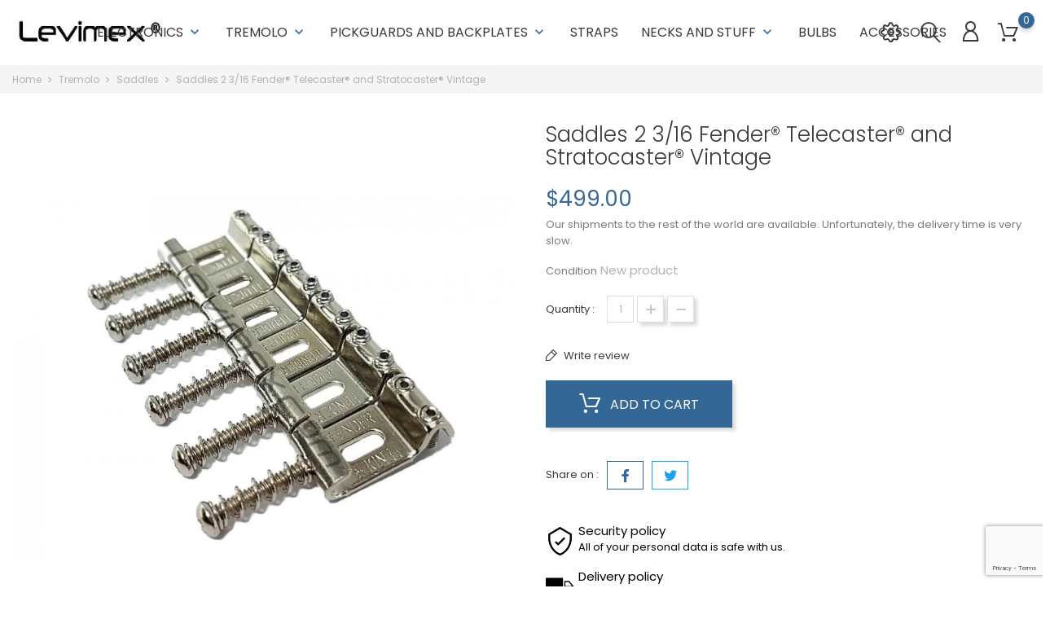

--- FILE ---
content_type: text/html; charset=utf-8
request_url: https://levimex.com/en/saddles/429-saddles-2-316-fender-telecaster-and-stratocaster-vintage.html
body_size: 22784
content:
<!doctype html>
<html lang="en">

  <head>
    
      
  <meta charset="utf-8">


  <meta http-equiv="x-ua-compatible" content="ie=edge">



  <link rel="canonical" href="https://levimex.com/en/saddles/429-saddles-2-316-fender-telecaster-and-stratocaster-vintage.html">

  <title>Fender® Saddles  2 3/16 Telecaster® Stratocaster® 0992051000</title>
  <meta name="description" content="Fender® Saddles  2 3/16 Telecaster® Stratocaster® 0992051000, monturas, silletas, carros, ajustadores">
  <meta name="keywords" content="">
    
  
                  <link rel="alternate" href="https://levimex.com/en/saddles/429-saddles-2-316-fender-telecaster-and-stratocaster-vintage.html" hreflang="en-us">
                  <link rel="alternate" href="https://levimex.com/es/saddles/429-monturas-saddles-2-316-fender-telecaster-y-stratocaster-vintage.html" hreflang="es-es">
        



  <meta name="viewport" content="width=device-width, initial-scale=1">



  <link rel="icon" type="image/vnd.microsoft.icon" href="https://levimex.com/img/favicon.ico?1720131107">
  <link rel="shortcut icon" type="image/x-icon" href="https://levimex.com/img/favicon.ico?1720131107">



    <link rel="stylesheet" href="/modules/ps_checkout/views/css/payments.css?version=7.5.0.7" type="text/css" media="all">
  <link rel="stylesheet" href="https://levimex.com/themes/electronictheme/assets/cache/theme-d7054433.css" type="text/css" media="all">




  

  <script type="text/javascript">
        var BONINSTAGRAMSLICK_LIMIT = "4";
        var BONINSTAGRAMSLICK_TYPE = "user";
        var BONINSTAGRAMSLICK_USERID = "levimex_";
        var bon_search_url = "\/modules\/bonsearch\/ajax.php";
        var countdown_days = "days";
        var countdown_hr = "hr";
        var countdown_min = "min";
        var countdown_sec = "sec";
        var notice_countdown_days = "days";
        var notice_countdown_hr = "hr";
        var notice_countdown_min = "min";
        var notice_countdown_sec = "sec";
        var prestashop = {"cart":{"products":[],"totals":{"total":{"type":"total","label":"Total","amount":0,"value":"$0.00"},"total_including_tax":{"type":"total","label":"Total (tax incl.)","amount":0,"value":"$0.00"},"total_excluding_tax":{"type":"total","label":"Total (tax excl.)","amount":0,"value":"$0.00"}},"subtotals":{"products":{"type":"products","label":"Subtotal","amount":0,"value":"$0.00"},"discounts":null,"shipping":{"type":"shipping","label":"Shipping","amount":0,"value":""},"tax":null},"products_count":0,"summary_string":"0 items","vouchers":{"allowed":1,"added":[]},"discounts":[],"minimalPurchase":0,"minimalPurchaseRequired":""},"currency":{"name":"Mexican Peso","iso_code":"MXN","iso_code_num":"484","sign":"$"},"customer":{"lastname":null,"firstname":null,"email":null,"birthday":null,"newsletter":null,"newsletter_date_add":null,"optin":null,"website":null,"company":null,"siret":null,"ape":null,"is_logged":false,"gender":{"type":null,"name":null},"addresses":[]},"language":{"name":"English (English)","iso_code":"en","locale":"en-US","language_code":"en-us","is_rtl":"0","date_format_lite":"m\/d\/Y","date_format_full":"m\/d\/Y H:i:s","id":5},"page":{"title":"","canonical":null,"meta":{"title":"Fender\u00ae Saddles  2 3\/16 Telecaster\u00ae Stratocaster\u00ae 0992051000","description":"Fender\u00ae Saddles  2 3\/16 Telecaster\u00ae Stratocaster\u00ae 0992051000, monturas, silletas, carros, ajustadores","keywords":"","robots":"index"},"page_name":"product","body_classes":{"lang-en":true,"lang-rtl":false,"country-MX":true,"currency-MXN":true,"layout-full-width":true,"page-product":true,"tax-display-disabled":true,"product-id-429":true,"product-Saddles 2 3\/16 Fender\u00ae Telecaster\u00ae and Stratocaster\u00ae Vintage":true,"product-id-category-48":true,"product-id-manufacturer-0":true,"product-id-supplier-0":true,"product-available-for-order":true},"admin_notifications":[]},"shop":{"name":"Levimex","logo":"https:\/\/levimex.com\/img\/my-shop-logo-1720131107.jpg","stores_icon":"https:\/\/levimex.com\/img\/logo_stores.png","favicon":"https:\/\/levimex.com\/img\/favicon.ico"},"urls":{"base_url":"https:\/\/levimex.com\/","current_url":"https:\/\/levimex.com\/en\/saddles\/429-saddles-2-316-fender-telecaster-and-stratocaster-vintage.html","shop_domain_url":"https:\/\/levimex.com","img_ps_url":"https:\/\/levimex.com\/img\/","img_cat_url":"https:\/\/levimex.com\/img\/c\/","img_lang_url":"https:\/\/levimex.com\/img\/l\/","img_prod_url":"https:\/\/levimex.com\/img\/p\/","img_manu_url":"https:\/\/levimex.com\/img\/m\/","img_sup_url":"https:\/\/levimex.com\/img\/su\/","img_ship_url":"https:\/\/levimex.com\/img\/s\/","img_store_url":"https:\/\/levimex.com\/img\/st\/","img_col_url":"https:\/\/levimex.com\/img\/co\/","img_url":"https:\/\/levimex.com\/themes\/electronictheme\/assets\/img\/","css_url":"https:\/\/levimex.com\/themes\/electronictheme\/assets\/css\/","js_url":"https:\/\/levimex.com\/themes\/electronictheme\/assets\/js\/","pic_url":"https:\/\/levimex.com\/upload\/","pages":{"address":"https:\/\/levimex.com\/en\/address","addresses":"https:\/\/levimex.com\/en\/addresses","authentication":"https:\/\/levimex.com\/en\/login","cart":"https:\/\/levimex.com\/en\/cart","category":"https:\/\/levimex.com\/en\/index.php?controller=category","cms":"https:\/\/levimex.com\/en\/index.php?controller=cms","contact":"https:\/\/levimex.com\/en\/contact-us","discount":"https:\/\/levimex.com\/en\/discount","guest_tracking":"https:\/\/levimex.com\/en\/guest-tracking","history":"https:\/\/levimex.com\/en\/order-history","identity":"https:\/\/levimex.com\/en\/identity","index":"https:\/\/levimex.com\/en\/","my_account":"https:\/\/levimex.com\/en\/my-account","order_confirmation":"https:\/\/levimex.com\/en\/order-confirmation","order_detail":"https:\/\/levimex.com\/en\/index.php?controller=order-detail","order_follow":"https:\/\/levimex.com\/en\/order-follow","order":"https:\/\/levimex.com\/en\/order","order_return":"https:\/\/levimex.com\/en\/index.php?controller=order-return","order_slip":"https:\/\/levimex.com\/en\/credit-slip","pagenotfound":"https:\/\/levimex.com\/en\/page-not-found","password":"https:\/\/levimex.com\/en\/password-recovery","pdf_invoice":"https:\/\/levimex.com\/en\/index.php?controller=pdf-invoice","pdf_order_return":"https:\/\/levimex.com\/en\/index.php?controller=pdf-order-return","pdf_order_slip":"https:\/\/levimex.com\/en\/index.php?controller=pdf-order-slip","prices_drop":"https:\/\/levimex.com\/en\/prices-drop","product":"https:\/\/levimex.com\/en\/index.php?controller=product","search":"https:\/\/levimex.com\/en\/search","sitemap":"https:\/\/levimex.com\/en\/Sitemap","stores":"https:\/\/levimex.com\/en\/stores","supplier":"https:\/\/levimex.com\/en\/supplier","register":"https:\/\/levimex.com\/en\/login?create_account=1","order_login":"https:\/\/levimex.com\/en\/order?login=1"},"alternative_langs":{"en-us":"https:\/\/levimex.com\/en\/saddles\/429-saddles-2-316-fender-telecaster-and-stratocaster-vintage.html","es-es":"https:\/\/levimex.com\/es\/saddles\/429-monturas-saddles-2-316-fender-telecaster-y-stratocaster-vintage.html"},"theme_assets":"\/themes\/electronictheme\/assets\/","actions":{"logout":"https:\/\/levimex.com\/en\/?mylogout="},"no_picture_image":{"bySize":{"small_default":{"url":"https:\/\/levimex.com\/img\/p\/en-default-small_default.jpg","width":98,"height":98},"cart_default":{"url":"https:\/\/levimex.com\/img\/p\/en-default-cart_default.jpg","width":125,"height":125},"medium_default":{"url":"https:\/\/levimex.com\/img\/p\/en-default-medium_default.jpg","width":452,"height":452},"home_default":{"url":"https:\/\/levimex.com\/img\/p\/en-default-home_default.jpg","width":560,"height":560},"large_default":{"url":"https:\/\/levimex.com\/img\/p\/en-default-large_default.jpg","width":900,"height":900}},"small":{"url":"https:\/\/levimex.com\/img\/p\/en-default-small_default.jpg","width":98,"height":98},"medium":{"url":"https:\/\/levimex.com\/img\/p\/en-default-medium_default.jpg","width":452,"height":452},"large":{"url":"https:\/\/levimex.com\/img\/p\/en-default-large_default.jpg","width":900,"height":900},"legend":""}},"configuration":{"display_taxes_label":false,"display_prices_tax_incl":false,"is_catalog":false,"show_prices":true,"opt_in":{"partner":true},"quantity_discount":{"type":"price","label":"Unit price"},"voucher_enabled":1,"return_enabled":0},"field_required":[],"breadcrumb":{"links":[{"title":"Home","url":"https:\/\/levimex.com\/en\/"},{"title":"Tremolo","url":"https:\/\/levimex.com\/en\/40-tremolo"},{"title":"Saddles","url":"https:\/\/levimex.com\/en\/48-saddles"},{"title":"Saddles 2 3\/16 Fender\u00ae Telecaster\u00ae and Stratocaster\u00ae Vintage","url":"https:\/\/levimex.com\/en\/saddles\/429-saddles-2-316-fender-telecaster-and-stratocaster-vintage.html"}],"count":4},"link":{"protocol_link":"https:\/\/","protocol_content":"https:\/\/"},"time":1769071347,"static_token":"6bb1a8155d9e7cb05d18bbe48a539087","token":"024c345ecc7fbcf2278fb7d76c72df1d","debug":true};
        var prestashopFacebookAjaxController = "https:\/\/levimex.com\/en\/module\/ps_facebook\/Ajax";
        var ps_checkoutApplePayUrl = "https:\/\/levimex.com\/en\/module\/ps_checkout\/applepay?token=6bb1a8155d9e7cb05d18bbe48a539087";
        var ps_checkoutAutoRenderDisabled = false;
        var ps_checkoutCancelUrl = "https:\/\/levimex.com\/en\/module\/ps_checkout\/cancel?token=6bb1a8155d9e7cb05d18bbe48a539087";
        var ps_checkoutCardBrands = ["MASTERCARD","VISA","AMEX"];
        var ps_checkoutCardFundingSourceImg = "\/modules\/ps_checkout\/views\/img\/payment-cards.png";
        var ps_checkoutCardLogos = {"AMEX":"\/modules\/ps_checkout\/views\/img\/amex.svg","CB_NATIONALE":"\/modules\/ps_checkout\/views\/img\/cb.svg","DINERS":"\/modules\/ps_checkout\/views\/img\/diners.svg","DISCOVER":"\/modules\/ps_checkout\/views\/img\/discover.svg","JCB":"\/modules\/ps_checkout\/views\/img\/jcb.svg","MAESTRO":"\/modules\/ps_checkout\/views\/img\/maestro.svg","MASTERCARD":"\/modules\/ps_checkout\/views\/img\/mastercard.svg","UNIONPAY":"\/modules\/ps_checkout\/views\/img\/unionpay.svg","VISA":"\/modules\/ps_checkout\/views\/img\/visa.svg"};
        var ps_checkoutCartProductCount = 0;
        var ps_checkoutCheckUrl = "https:\/\/levimex.com\/en\/module\/ps_checkout\/check?token=6bb1a8155d9e7cb05d18bbe48a539087";
        var ps_checkoutCheckoutTranslations = {"checkout.go.back.label":"Checkout","checkout.go.back.link.title":"Go back to the Checkout","checkout.card.payment":"Card payment","checkout.page.heading":"Order summary","checkout.cart.empty":"Your shopping cart is empty.","checkout.page.subheading.card":"Card","checkout.page.subheading.paypal":"PayPal","checkout.payment.by.card":"You have chosen to pay by Card.","checkout.payment.by.paypal":"You have chosen to pay by PayPal.","checkout.order.summary":"Here is a short summary of your order:","checkout.order.amount.total":"The total amount of your order comes to","checkout.order.included.tax":"(tax incl.)","checkout.order.confirm.label":"Please confirm your order by clicking \\&quot;I confirm my order\\&quot;.","checkout.payment.token.delete.modal.header":"Delete this payment method?","checkout.payment.token.delete.modal.content":"The following payment method will be deleted from your account:","checkout.payment.token.delete.modal.confirm-button":"Delete payment method","checkout.payment.loader.processing-request":"Please wait, we are processing your request","checkout.payment.others.link.label":"Other payment methods","checkout.payment.others.confirm.button.label":"I confirm my order","checkout.form.error.label":"There was an error during the payment. Please try again or contact the support.","loader-component.label.header":"Thanks for your purchase!","loader-component.label.body":"Please wait, we are processing your payment","loader-component.label.body.longer":"This is taking longer than expected. Please wait...","payment-method-logos.title":"100% secure payments","express-button.cart.separator":"or","express-button.checkout.express-checkout":"Express Checkout","ok":"Ok","cancel":"Cancel","paypal.hosted-fields.label.card-name":"Card holder name","paypal.hosted-fields.placeholder.card-name":"Card holder name","paypal.hosted-fields.label.card-number":"Card number","paypal.hosted-fields.placeholder.card-number":"Card number","paypal.hosted-fields.label.expiration-date":"Expiry date","paypal.hosted-fields.placeholder.expiration-date":"MM\/YY","paypal.hosted-fields.label.cvv":"CVC","paypal.hosted-fields.placeholder.cvv":"XXX","error.paypal-sdk":"No PayPal Javascript SDK Instance","error.google-pay-sdk":"No Google Pay Javascript SDK Instance","error.apple-pay-sdk":"No Apple Pay Javascript SDK Instance","error.google-pay.transaction-info":"An error occurred fetching Google Pay transaction info","error.apple-pay.payment-request":"An error occurred fetching Apple Pay payment request","error.paypal-sdk.contingency.cancel":"Card holder authentication canceled, please choose another payment method or try again.","error.paypal-sdk.contingency.error":"An error occurred on card holder authentication, please choose another payment method or try again.","error.paypal-sdk.contingency.failure":"Card holder authentication failed, please choose another payment method or try again.","error.paypal-sdk.contingency.unknown":"Card holder authentication cannot be checked, please choose another payment method or try again.","APPLE_PAY_MERCHANT_SESSION_VALIDATION_ERROR":"We\u2019re unable to process your Apple Pay payment at the moment. This could be due to an issue verifying the payment setup for this website. Please try again later or choose a different payment method.","APPROVE_APPLE_PAY_VALIDATION_ERROR":"We encountered an issue while processing your Apple Pay payment. Please verify your order details and try again, or use a different payment method."};
        var ps_checkoutCheckoutUrl = "https:\/\/levimex.com\/en\/order";
        var ps_checkoutConfirmUrl = "https:\/\/levimex.com\/en\/order-confirmation";
        var ps_checkoutCreateUrl = "https:\/\/levimex.com\/en\/module\/ps_checkout\/create?token=6bb1a8155d9e7cb05d18bbe48a539087";
        var ps_checkoutCustomMarks = [];
        var ps_checkoutExpressCheckoutCartEnabled = true;
        var ps_checkoutExpressCheckoutOrderEnabled = true;
        var ps_checkoutExpressCheckoutProductEnabled = true;
        var ps_checkoutExpressCheckoutSelected = false;
        var ps_checkoutExpressCheckoutUrl = "https:\/\/levimex.com\/en\/module\/ps_checkout\/ExpressCheckout?token=6bb1a8155d9e7cb05d18bbe48a539087";
        var ps_checkoutFundingSource = "paypal";
        var ps_checkoutFundingSourcesSorted = ["paypal","paylater","card","bancontact","eps","ideal","mybank","p24","blik"];
        var ps_checkoutGooglePayUrl = "https:\/\/levimex.com\/en\/module\/ps_checkout\/googlepay?token=6bb1a8155d9e7cb05d18bbe48a539087";
        var ps_checkoutHostedFieldsContingencies = "SCA_WHEN_REQUIRED";
        var ps_checkoutHostedFieldsEnabled = true;
        var ps_checkoutIconsPath = "\/modules\/ps_checkout\/views\/img\/icons\/";
        var ps_checkoutLoaderImage = "\/modules\/ps_checkout\/views\/img\/loader.svg";
        var ps_checkoutPartnerAttributionId = "PrestaShop_Cart_PSXO_PSDownload";
        var ps_checkoutPayLaterCartPageButtonEnabled = true;
        var ps_checkoutPayLaterCategoryPageBannerEnabled = false;
        var ps_checkoutPayLaterHomePageBannerEnabled = true;
        var ps_checkoutPayLaterOrderPageBannerEnabled = true;
        var ps_checkoutPayLaterOrderPageButtonEnabled = true;
        var ps_checkoutPayLaterOrderPageMessageEnabled = true;
        var ps_checkoutPayLaterProductPageBannerEnabled = true;
        var ps_checkoutPayLaterProductPageButtonEnabled = true;
        var ps_checkoutPayLaterProductPageMessageEnabled = true;
        var ps_checkoutPayPalButtonConfiguration = {"color":"blue","shape":"pill","label":"buynow"};
        var ps_checkoutPayPalEnvironment = "LIVE";
        var ps_checkoutPayPalOrderId = "";
        var ps_checkoutPayPalSdkConfig = {"clientId":"AXjYFXWyb4xJCErTUDiFkzL0Ulnn-bMm4fal4G-1nQXQ1ZQxp06fOuE7naKUXGkq2TZpYSiI9xXbs4eo","merchantId":"LQEBJ2LK6S69Q","currency":"MXN","intent":"capture","commit":"false","vault":"false","integrationDate":"2024-04-01","dataPartnerAttributionId":"PrestaShop_Cart_PSXO_PSDownload","dataCspNonce":"","dataEnable3ds":"true","enableFunding":"paylater","components":"marks,funding-eligibility,buttons,messages"};
        var ps_checkoutPayWithTranslations = {"paypal":"Pay with a PayPal account","paylater":"Pay in installments with PayPal Pay Later","card":"Pay by Card - 100% secure payments","bancontact":"Pay by Bancontact","eps":"Pay by EPS","ideal":"Pay by iDEAL","mybank":"Pay by MyBank","p24":"Pay by Przelewy24","blik":"Pay by BLIK"};
        var ps_checkoutPaymentMethodLogosTitleImg = "\/modules\/ps_checkout\/views\/img\/icons\/lock_checkout.svg";
        var ps_checkoutPaymentUrl = "https:\/\/levimex.com\/en\/module\/ps_checkout\/payment?token=6bb1a8155d9e7cb05d18bbe48a539087";
        var ps_checkoutRenderPaymentMethodLogos = true;
        var ps_checkoutValidateUrl = "https:\/\/levimex.com\/en\/module\/ps_checkout\/validate?token=6bb1a8155d9e7cb05d18bbe48a539087";
        var ps_checkoutVaultUrl = "https:\/\/levimex.com\/en\/module\/ps_checkout\/vault?token=6bb1a8155d9e7cb05d18bbe48a539087";
        var ps_checkoutVersion = "7.5.0.7";
        var psemailsubscription_subscription = "https:\/\/levimex.com\/en\/module\/ps_emailsubscription\/subscription";
        var psr_icon_color = "#F19D76";
        var static_token_bon_search = "6bb1a8155d9e7cb05d18bbe48a539087";
        var theme_sticky_cart = "0";
        var theme_sticky_footer = "0";
        var theme_sticky_header = "0";
      </script>



  <meta name="google-site-verification" content="R0_2ba1_gWo2GfIpQlsPOksdGWJ7doj7hTF4K70FnNw" />
            <script src="https://www.google.com/recaptcha/api.js?render=6Lfh7rcqAAAAAJ75WNNbMjQkSfagXK6PP34rTPMm"></script>
            <script>
                grecaptcha.ready(function () {
                    grecaptcha.execute("6Lfh7rcqAAAAAJ75WNNbMjQkSfagXK6PP34rTPMm", {action: "contact"}).then(function (token) {
                        var recaptchaResponse = document.getElementById("captcha-box");
                        recaptchaResponse.value = token;
                        });
                    });
            </script><link href="https://fonts.googleapis.com/icon?family=Material+Icons" rel="stylesheet">
<script type="text/javascript">
      var BON_HTML_LIMIT = 4;
      var BON_HTML_DISPLAY_CAROUSEL = false;
      var BON_HTML_DISPLAY_ITEM_NB = 6;
      var BON_HTML_CAROUSEL_NB = 4;
      var BON_HTML_CAROUSEL_MARGIN = 20;
      var BON_HTML_CAROUSEL_LOOP = false;
      var BON_HTML_CAROUSEL_NAV = 1;
      var BON_HTML_CAROUSEL_DOTS = 1;
  </script>

<script type="text/javascript">
      var BON_PROMOTION_LIMIT = 4;
      var BON_PROMOTION_DISPLAY_CAROUSEL = false;
      var BON_PROMOTION_DISPLAY_ITEM_NB = 6;
      var BON_PROMOTION_CAROUSEL_NB = 3;
      var BON_PROMOTION_CAROUSEL_MARGIN = 5000;
      var BON_PROMOTION_CAROUSEL_LOOP = false;
      var BON_PROMOTION_CAROUSEL_NAV = 1;
      var BON_PROMOTION_CAROUSEL_DOTS = 1;
      var BON_PROMOTION_CAROUSEL_AUTOPLAY = 1;
  </script>

<script type="text/javascript">
      var BON_SLICK_CAROUSEL_LOOP = 1;
      var BON_SLICK_CAROUSEL_NAV = 1;
      var BON_SLICK_CAROUSEL_DOTS = 1;
      var BON_SLICK_CAROUSEL_DRAG = 1;
      var BON_SLICK_CAROUSEL_AUTOPLAY = 1;
      var BON_SLICK_CAROUSEL_TIME = 5000;
  </script>





    
  <meta property="og:type" content="product">
  <meta property="og:url" content="https://levimex.com/en/saddles/429-saddles-2-316-fender-telecaster-and-stratocaster-vintage.html">
  <meta property="og:title" content="Fender® Saddles  2 3/16 Telecaster® Stratocaster® 0992051000">
  <meta property="og:site_name" content="Levimex">
  <meta property="og:description" content="Fender® Saddles  2 3/16 Telecaster® Stratocaster® 0992051000, monturas, silletas, carros, ajustadores">
  <meta property="og:image" content="https://levimex.com/1382-large_default/saddles-2-316-fender-telecaster-and-stratocaster-vintage.jpg">
  <meta property="product:pretax_price:amount" content="499">
  <meta property="product:pretax_price:currency" content="MXN">
  <meta property="product:price:amount" content="499">
  <meta property="product:price:currency" content="MXN">
  
  </head>

  <body id="product" class="lang-en country-mx currency-mxn layout-full-width page-product tax-display-disabled product-id-429 product-saddles-2-3-16-fender-telecaster-and-stratocaster-vintage product-id-category-48 product-id-manufacturer-0 product-id-supplier-0 product-available-for-order">

    
      
    

    <main>



      
              

      <header id="header">
        
          
  <div class="header-banner">
    
  </div>



  <nav class="header-nav">
    <div class="container">
      <div class="row">
        <div class="hidden-sm-down">
          <div class="col-md-5 col-xs-12">
            
          </div>
          <div class="col-md-7 right-nav">
              
          </div>
        </div>
        <div class="hidden-md-up text-sm-center mobile">
          <div class="float-xs-left" id="menu-icon">
            <i class="fl-outicons-lines7"></i>
        </div>
          <div class="float-xs-left bonsearch" id="_mobile_search_widget"></div>
          <div class="float-xs-right" id="_mobile_setting-header"></div>
          <div class="float-xs-right" id="_mobile_cart"></div>
          <div class="float-xs-right" id="_mobile_user_info"></div>
          <div class="top-logo" id="_mobile_logo"></div>
        </div>
      </div>
    </div>
  </nav>



  <div class="header-top revealOnScroll animated fadeInUp" data-animation="fadeInUp">
    <div class="container">
       <div class="row">
        <div class="col-md-12 position-static">
          <div class="hidden-sm-down" id="_desktop_logo">
                          <a href="https://levimex.com/">
                <img class="logo img-responsive" src="https://levimex.com/img/my-shop-logo-1720131107.jpg" alt="Levimex">
              </a>
                      </div>
          <!-- begin /home/u424896772/domains/levimex.com/public_html/themes/electronictheme/modules/ps_mainmenu/ps_mainmenu.tpl -->


<div class="menu js-top-menu position-static hidden-sm-down" id="_desktop_top_menu">
    
          <ul class="top-menu" id="top-menu" data-depth="0">
                    <li class="category" id="category-12">
                          <a
                class="dropdown-item"
                href="https://levimex.com/en/12-electronics" data-depth="0"
                              >
                                                                                                                                                      <span class="float-xs-right hidden-md-up">
                    <span data-target="#top_sub_menu_95627" data-toggle="collapse" class="navbar-toggler collapse-icons">
                      <i class="material-icons add">&#xE313;</i>
                      <i class="material-icons remove">&#xE316;</i>
                    </span>
                  </span>
                                Electronics
              </a>
                            <div  class="popover sub-menu js-sub-menu collapse" id="top_sub_menu_95627">
                
          <ul class="top-menu"  data-depth="1">
                    <li class="category" id="category-18">
                          <a
                class="dropdown-item dropdown-submenu"
                href="https://levimex.com/en/18-pickups" data-depth="1"
                              >
                                                                                        <span class="float-xs-right hidden-md-up">
                    <span data-target="#top_sub_menu_79741" data-toggle="collapse" class="navbar-toggler collapse-icons">
                      <i class="material-icons add">&#xE313;</i>
                      <i class="material-icons remove">&#xE316;</i>
                    </span>
                  </span>
                                Pickups
              </a>
                            <div  class="collapse" id="top_sub_menu_79741">
                
          <ul class="top-menu"  data-depth="2">
                    <li class="category" id="category-52">
                          <a
                class="dropdown-item"
                href="https://levimex.com/en/52-stratocaster" data-depth="2"
                              >
                                                  Stratocaster
              </a>
                          </li>
                    <li class="category" id="category-53">
                          <a
                class="dropdown-item"
                href="https://levimex.com/en/53-telecaster" data-depth="2"
                              >
                                                  Telecaster
              </a>
                          </li>
                    <li class="category" id="category-54">
                          <a
                class="dropdown-item"
                href="https://levimex.com/en/54-bass" data-depth="2"
                              >
                                                  Bass
              </a>
                          </li>
                    <li class="category" id="category-61">
                          <a
                class="dropdown-item"
                href="https://levimex.com/en/61-another-pickups" data-depth="2"
                              >
                                                  Another pickups
              </a>
                          </li>
              </ul>
    
              </div>
                          </li>
                    <li class="category" id="category-43">
                          <a
                class="dropdown-item dropdown-submenu"
                href="https://levimex.com/en/43-potentiometers" data-depth="1"
                              >
                                                  Potentiometers
              </a>
                          </li>
                    <li class="category" id="category-44">
                          <a
                class="dropdown-item dropdown-submenu"
                href="https://levimex.com/en/44-switches" data-depth="1"
                              >
                                                  Switches
              </a>
                          </li>
                    <li class="category" id="category-45">
                          <a
                class="dropdown-item dropdown-submenu"
                href="https://levimex.com/en/45-output-jacks" data-depth="1"
                              >
                                                  Output, Jacks
              </a>
                          </li>
                    <li class="category" id="category-46">
                          <a
                class="dropdown-item dropdown-submenu"
                href="https://levimex.com/en/46-knobs-y-tips" data-depth="1"
                              >
                                                  Knobs y tips
              </a>
                          </li>
              </ul>
    
              </div>
                          </li>
                    <li class="category" id="category-40">
                          <a
                class="dropdown-item"
                href="https://levimex.com/en/40-tremolo" data-depth="0"
                              >
                                                                                                                                                      <span class="float-xs-right hidden-md-up">
                    <span data-target="#top_sub_menu_15492" data-toggle="collapse" class="navbar-toggler collapse-icons">
                      <i class="material-icons add">&#xE313;</i>
                      <i class="material-icons remove">&#xE316;</i>
                    </span>
                  </span>
                                Tremolo
              </a>
                            <div  class="popover sub-menu js-sub-menu collapse" id="top_sub_menu_15492">
                
          <ul class="top-menu"  data-depth="1">
                    <li class="category" id="category-56">
                          <a
                class="dropdown-item dropdown-submenu"
                href="https://levimex.com/en/56-bridges" data-depth="1"
                              >
                                                  Bridges
              </a>
                          </li>
                    <li class="category" id="category-57">
                          <a
                class="dropdown-item dropdown-submenu"
                href="https://levimex.com/en/57-tremolo-arms" data-depth="1"
                              >
                                                  Tremolo Arms
              </a>
                          </li>
                    <li class="category" id="category-48">
                          <a
                class="dropdown-item dropdown-submenu"
                href="https://levimex.com/en/48-saddles" data-depth="1"
                              >
                                                  Saddles
              </a>
                          </li>
                    <li class="category" id="category-47">
                          <a
                class="dropdown-item dropdown-submenu"
                href="https://levimex.com/en/47-tension-pieces" data-depth="1"
                              >
                                                  Tension pieces
              </a>
                          </li>
              </ul>
    
              </div>
                          </li>
                    <li class="category" id="category-41">
                          <a
                class="dropdown-item"
                href="https://levimex.com/en/41-pickguards-and-backplates" data-depth="0"
                              >
                                                                                                                                                      <span class="float-xs-right hidden-md-up">
                    <span data-target="#top_sub_menu_12669" data-toggle="collapse" class="navbar-toggler collapse-icons">
                      <i class="material-icons add">&#xE313;</i>
                      <i class="material-icons remove">&#xE316;</i>
                    </span>
                  </span>
                                Pickguards and backplates
              </a>
                            <div  class="popover sub-menu js-sub-menu collapse" id="top_sub_menu_12669">
                
          <ul class="top-menu"  data-depth="1">
                    <li class="category" id="category-58">
                          <a
                class="dropdown-item dropdown-submenu"
                href="https://levimex.com/en/58-pickguards" data-depth="1"
                              >
                                                  Pickguards
              </a>
                          </li>
                    <li class="category" id="category-59">
                          <a
                class="dropdown-item dropdown-submenu"
                href="https://levimex.com/en/59-pickguards-pre-armed" data-depth="1"
                              >
                                                  Pickguards Pre-armed
              </a>
                          </li>
                    <li class="category" id="category-60">
                          <a
                class="dropdown-item dropdown-submenu"
                href="https://levimex.com/en/60-backplates" data-depth="1"
                              >
                                                  Backplates
              </a>
                          </li>
              </ul>
    
              </div>
                          </li>
                    <li class="category" id="category-23">
                          <a
                class="dropdown-item"
                href="https://levimex.com/en/23-straps" data-depth="0"
                              >
                                                                                                                Straps
              </a>
                          </li>
                    <li class="category" id="category-14">
                          <a
                class="dropdown-item"
                href="https://levimex.com/en/14-necks-and-stuff" data-depth="0"
                              >
                                                                                                                                                      <span class="float-xs-right hidden-md-up">
                    <span data-target="#top_sub_menu_84620" data-toggle="collapse" class="navbar-toggler collapse-icons">
                      <i class="material-icons add">&#xE313;</i>
                      <i class="material-icons remove">&#xE316;</i>
                    </span>
                  </span>
                                Necks and stuff
              </a>
                            <div  class="popover sub-menu js-sub-menu collapse" id="top_sub_menu_84620">
                
          <ul class="top-menu"  data-depth="1">
                    <li class="category" id="category-34">
                          <a
                class="dropdown-item dropdown-submenu"
                href="https://levimex.com/en/34-neck-s-stuff" data-depth="1"
                              >
                                                  Neck&#039;s stuff
              </a>
                          </li>
                    <li class="category" id="category-49">
                          <a
                class="dropdown-item dropdown-submenu"
                href="https://levimex.com/en/49-tuners-and-locking-tuners" data-depth="1"
                              >
                                                  Tuners and Locking Tuners
              </a>
                          </li>
                    <li class="category" id="category-25">
                          <a
                class="dropdown-item dropdown-submenu"
                href="https://levimex.com/en/25-neck-plates" data-depth="1"
                              >
                                                  Neck plates
              </a>
                          </li>
                    <li class="category" id="category-32">
                          <a
                class="dropdown-item dropdown-submenu"
                href="https://levimex.com/en/32-stratocaster" data-depth="1"
                              >
                                                  Stratocaster
              </a>
                          </li>
                    <li class="category" id="category-33">
                          <a
                class="dropdown-item dropdown-submenu"
                href="https://levimex.com/en/33-telecaster" data-depth="1"
                              >
                                                  Telecaster
              </a>
                          </li>
                    <li class="category" id="category-38">
                          <a
                class="dropdown-item dropdown-submenu"
                href="https://levimex.com/en/38-duo-sonic" data-depth="1"
                              >
                                                  Duo-Sonic
              </a>
                          </li>
                    <li class="category" id="category-37">
                          <a
                class="dropdown-item dropdown-submenu"
                href="https://levimex.com/en/37-mustang" data-depth="1"
                              >
                                                  Mustang
              </a>
                          </li>
                    <li class="category" id="category-35">
                          <a
                class="dropdown-item dropdown-submenu"
                href="https://levimex.com/en/35-jazzmaster" data-depth="1"
                              >
                                                  JazzMaster
              </a>
                          </li>
              </ul>
    
              </div>
                          </li>
                    <li class="category" id="category-50">
                          <a
                class="dropdown-item"
                href="https://levimex.com/en/50-bulbs" data-depth="0"
                              >
                                                                                                                Bulbs
              </a>
                          </li>
                    <li class="category" id="category-16">
                          <a
                class="dropdown-item"
                href="https://levimex.com/en/16-accesorios" data-depth="0"
                              >
                                                                                                                Accessories
              </a>
                          </li>
              </ul>
    
    <div class="clearfix"></div>
</div>
<!-- end /home/u424896772/domains/levimex.com/public_html/themes/electronictheme/modules/ps_mainmenu/ps_mainmenu.tpl --><!-- begin /home/u424896772/domains/levimex.com/public_html/themes/electronictheme/modules/ps_customersignin/ps_customersignin.tpl --><div id="_desktop_user_info">
  <div class="user-info">
          <a
        class="bon-tooltip"
        href="https://levimex.com/en/my-account"
        rel="nofollow"
      >
        <i class="fl-outicons-user189"></i>
              </a>
      </div>
</div>
<!-- end /home/u424896772/domains/levimex.com/public_html/themes/electronictheme/modules/ps_customersignin/ps_customersignin.tpl --><!-- begin /home/u424896772/domains/levimex.com/public_html/themes/electronictheme/modules/ps_shoppingcart/ps_shoppingcart.tpl --><div id="_desktop_cart">
  <div class="blockcart cart-preview inactive" data-refresh-url="//levimex.com/en/module/ps_shoppingcart/ajax">
              <a class="bon-tooltip" rel="nofollow" href="//levimex.com/en/cart?action=show">
                           <i class="fl-outicons-shopping-cart13"></i>
                       <span class="cart-products-count">0</span>
                    </a>
          </div>
</div>
<!-- end /home/u424896772/domains/levimex.com/public_html/themes/electronictheme/modules/ps_shoppingcart/ps_shoppingcart.tpl --><div id="_desktop_search_widget" class="bonsearch data-search-controller-url="https://levimex.com/en/search">
        <span class="bonsearch_button current">
            <i class="fl-outicons-magnifying-glass34"></i>
        </span>
      <div class="bonsearch_box bon_drop_down">
        <form method="get" action="https://levimex.com/en/search" id="searchbox">
            <input type="hidden" name="controller" value="search" />
            <input type="text" id="input_search" name="search_query" placeholder="Search" class="ui-autocomplete-input" autocomplete="off" />
            <button class="bonsearch_btn" type="submit"></button>
            <div id="search_popup"></div>
        </form>
      </div>
</div>
<!-- begin /home/u424896772/domains/levimex.com/public_html/themes/electronictheme/modules/ps_languageselector/ps_languageselector.tpl --><div id="_desktop_language_selector">
  <div class="language-selector-wrapper">
      <div class="language-selector">
      <ul class="hidden-sm-down" aria-labelledby="language-selector-label">
                  <li  class="current" >
            <a href="https://levimex.com/en/saddles/429-saddles-2-316-fender-telecaster-and-stratocaster-vintage.html" data-iso-code="en">
                <img src="https://levimex.com/img/l/5.jpg" alt="en" />
            </a>
          </li>
                  <li >
            <a href="https://levimex.com/es/saddles/429-monturas-saddles-2-316-fender-telecaster-y-stratocaster-vintage.html" data-iso-code="es">
                <img src="https://levimex.com/img/l/15.jpg" alt="es" />
            </a>
          </li>
              </ul>
      <select class="link hidden-md-up" aria-labelledby="language-selector-label">
                  <option value="https://levimex.com/en/saddles/429-saddles-2-316-fender-telecaster-and-stratocaster-vintage.html" selected="selected" data-iso-code="en">
            English
          </option>
                  <option value="https://levimex.com/es/saddles/429-monturas-saddles-2-316-fender-telecaster-y-stratocaster-vintage.html" data-iso-code="es">
            Español
          </option>
              </select>
    </div>
  </div>
</div>
<!-- end /home/u424896772/domains/levimex.com/public_html/themes/electronictheme/modules/ps_languageselector/ps_languageselector.tpl --><!-- begin /home/u424896772/domains/levimex.com/public_html/themes/electronictheme/modules/ps_currencyselector/ps_currencyselector.tpl -->
<div id="_desktop_currency_selector">
  <div class="currency-selector">
          <ul class="hidden-sm-down" aria-labelledby="currency-selector-label">
              <li >
          <a title="Peso argentino" rel="nofollow" href="https://levimex.com/en/saddles/429-saddles-2-316-fender-telecaster-and-stratocaster-vintage.html?SubmitCurrency=1&amp;id_currency=4">ARS $</a>
        </li>
              <li >
          <a title="Brazilian Real" rel="nofollow" href="https://levimex.com/en/saddles/429-saddles-2-316-fender-telecaster-and-stratocaster-vintage.html?SubmitCurrency=1&amp;id_currency=6">BRL R$</a>
        </li>
              <li >
          <a title="Peso colombiano" rel="nofollow" href="https://levimex.com/en/saddles/429-saddles-2-316-fender-telecaster-and-stratocaster-vintage.html?SubmitCurrency=1&amp;id_currency=5">COP $</a>
        </li>
              <li >
          <a title="Euro" rel="nofollow" href="https://levimex.com/en/saddles/429-saddles-2-316-fender-telecaster-and-stratocaster-vintage.html?SubmitCurrency=1&amp;id_currency=3">EUR €</a>
        </li>
              <li  class="current" >
          <a title="Mexican Peso" rel="nofollow" href="https://levimex.com/en/saddles/429-saddles-2-316-fender-telecaster-and-stratocaster-vintage.html?SubmitCurrency=1&amp;id_currency=2">MXN $</a>
        </li>
              <li >
          <a title="Peruvian Sol" rel="nofollow" href="https://levimex.com/en/saddles/429-saddles-2-316-fender-telecaster-and-stratocaster-vintage.html?SubmitCurrency=1&amp;id_currency=7">PEN PEN</a>
        </li>
              <li >
          <a title="Philippine Piso" rel="nofollow" href="https://levimex.com/en/saddles/429-saddles-2-316-fender-telecaster-and-stratocaster-vintage.html?SubmitCurrency=1&amp;id_currency=8">PHP ₱</a>
        </li>
              <li >
          <a title="Dólar USD" rel="nofollow" href="https://levimex.com/en/saddles/429-saddles-2-316-fender-telecaster-and-stratocaster-vintage.html?SubmitCurrency=1&amp;id_currency=1">USD $</a>
        </li>
          </ul>
    <select class="link hidden-md-up" aria-labelledby="currency-selector-label">
              <option value="https://levimex.com/en/saddles/429-saddles-2-316-fender-telecaster-and-stratocaster-vintage.html?SubmitCurrency=1&amp;id_currency=4">ARS $</option>
              <option value="https://levimex.com/en/saddles/429-saddles-2-316-fender-telecaster-and-stratocaster-vintage.html?SubmitCurrency=1&amp;id_currency=6">BRL R$</option>
              <option value="https://levimex.com/en/saddles/429-saddles-2-316-fender-telecaster-and-stratocaster-vintage.html?SubmitCurrency=1&amp;id_currency=5">COP $</option>
              <option value="https://levimex.com/en/saddles/429-saddles-2-316-fender-telecaster-and-stratocaster-vintage.html?SubmitCurrency=1&amp;id_currency=3">EUR €</option>
              <option value="https://levimex.com/en/saddles/429-saddles-2-316-fender-telecaster-and-stratocaster-vintage.html?SubmitCurrency=1&amp;id_currency=2" selected="selected">MXN $</option>
              <option value="https://levimex.com/en/saddles/429-saddles-2-316-fender-telecaster-and-stratocaster-vintage.html?SubmitCurrency=1&amp;id_currency=7">PEN PEN</option>
              <option value="https://levimex.com/en/saddles/429-saddles-2-316-fender-telecaster-and-stratocaster-vintage.html?SubmitCurrency=1&amp;id_currency=8">PHP ₱</option>
              <option value="https://levimex.com/en/saddles/429-saddles-2-316-fender-telecaster-and-stratocaster-vintage.html?SubmitCurrency=1&amp;id_currency=1">USD $</option>
          </select>
  </div>
</div>
<!-- end /home/u424896772/domains/levimex.com/public_html/themes/electronictheme/modules/ps_currencyselector/ps_currencyselector.tpl -->
          <div id="_desktop_setting-header">
            <i class="current fl-outicons-gear40"></i>
            <div class="bon_drop_down setting-header-inner"></div>
          </div>
          <div class="clearfix"></div>
          </div>
        </div>
      <div id="mobile_top_menu_wrapper" class="row hidden-md-up" style="display:none;">
        <div class="js-top-menu mobile" id="_mobile_top_menu"></div>
        <div class="js-top-menu-bottom">
          <div id="_mobile_currency_selector"></div>
          <div id="_mobile_language_selector"></div>
          <div id="_mobile_contact_link"></div>
        </div>
    </div>
  </div>
  </div>
  

        
      </header>

      
        
<aside id="notifications">
  <div class="container">
    
    
    
      </div>
</aside>
      

      <section id="wrapper">
                  

                  
                      
<nav data-depth="4" class="breadcrumb hidden-sm-down revealOnScroll animated fadeInUp" data-animation="fadeInUp">
    <div class="breadcrumb-wrapper">
        <div class="container">
          <ol itemscope itemtype="http://schema.org/BreadcrumbList">
            
                              
                  <li itemprop="itemListElement" itemscope itemtype="http://schema.org/ListItem">
                    <a itemprop="item" href="https://levimex.com/en/">
                      <span itemprop="name">Home</span>
                    </a>
                    <meta itemprop="position" content="1">
                  </li>
                
                              
                  <li itemprop="itemListElement" itemscope itemtype="http://schema.org/ListItem">
                    <a itemprop="item" href="https://levimex.com/en/40-tremolo">
                      <span itemprop="name">Tremolo</span>
                    </a>
                    <meta itemprop="position" content="2">
                  </li>
                
                              
                  <li itemprop="itemListElement" itemscope itemtype="http://schema.org/ListItem">
                    <a itemprop="item" href="https://levimex.com/en/48-saddles">
                      <span itemprop="name">Saddles</span>
                    </a>
                    <meta itemprop="position" content="3">
                  </li>
                
                              
                  <li itemprop="itemListElement" itemscope itemtype="http://schema.org/ListItem">
                    <a itemprop="item" href="https://levimex.com/en/saddles/429-saddles-2-316-fender-telecaster-and-stratocaster-vintage.html">
                      <span itemprop="name">Saddles 2 3/16 Fender® Telecaster® and Stratocaster® Vintage</span>
                    </a>
                    <meta itemprop="position" content="4">
                  </li>
                
                          
          </ol>
        </div>
    </div>
</nav>
                  
                  <div class="container">
                      

          
  <div id="content-wrapper">
    
    
<div class="revealOnScroll animated fadeInUp" data-animation="fadeInUp" id="main" itemscope itemtype="https://schema.org/Product">

<meta itemprop="url" content="https://levimex.com/en/saddles/429-saddles-2-316-fender-telecaster-and-stratocaster-vintage.html">

<div class="row">
  <div class="col-md-6">
    
      <section class="page-content" id="content">
        
          
            <div class="images-container">
  
    <div class="product-cover">
        
            <ul class="product-flags">
                            </ul>
        
              <img class="js-qv-product-cover" src="https://levimex.com/1382-large_default/saddles-2-316-fender-telecaster-and-stratocaster-vintage.jpg" alt="" title="" style="width:100%;" itemprop="image">
        <div class="layer hidden-sm-down"></div>
          </div>
  

  
    <div class="js-qv-mask mask">
      <ul class="product-images js-qv-product-images">
                  <li class="thumb-container" data-image-large-src="https://levimex.com/1382-large_default/saddles-2-316-fender-telecaster-and-stratocaster-vintage.jpg">
                <img
                  class="thumb js-thumb  selected "
                  data-image-medium-src="https://levimex.com/1382-medium_default/saddles-2-316-fender-telecaster-and-stratocaster-vintage.jpg"
                  data-image-large-src="https://levimex.com/1382-large_default/saddles-2-316-fender-telecaster-and-stratocaster-vintage.jpg"
                  src="https://levimex.com/1382-home_default/saddles-2-316-fender-telecaster-and-stratocaster-vintage.jpg"
                  alt=""
                  title=""
                  itemprop="image"
                >
          </li>
              </ul>
    </div>
  
</div>

          
        
      </section>
    
  </div>
  <div class="col-md-6 product-page-right">
    
        
            <h1 class="h1" itemprop="name">Saddles 2 3/16 Fender® Telecaster® and Stratocaster® Vintage</h1>
        
    
    
          <div class="product-prices">
      
          <div
                  class="product-price h5 "
                  itemprop="offers"
                  itemscope
                  itemtype="https://schema.org/Offer"
          >
              <link itemprop="availability" href="https://schema.org/InStock"/>
              <meta itemprop="priceCurrency" content="MXN">

              <div class="current-price">
                  <span itemprop="price" content="499">$499.00</span>
                  
                                        
                  
              </div>

              
                                
          </div>
      


    
          

    
          

    
          

    
                




    <div class="tax-shipping-delivery-label">
      
      
                        </div>
  </div>
        
    
      
          <!-- begin /home/u424896772/domains/levimex.com/public_html/modules/productcomments/views/templates/hook/product-list-reviews.tpl -->

<div class="product-list-reviews" data-id="429" data-url="https://levimex.com/en/module/productcomments/CommentGrade">
  <div class="grade-stars small-stars"></div>
  <div class="comments-nb"></div>
</div>

<!-- end /home/u424896772/domains/levimex.com/public_html/modules/productcomments/views/templates/hook/product-list-reviews.tpl -->
      

    <div class="product-information">
        
            <div id="product-description-short-429" itemprop="description"><p>Our shipments to the rest of the world are available. Unfortunately, the delivery time is very slow.</p></div>
        
                <div class="product-actions">

        
          <form action="https://levimex.com/en/cart" method="post" id="add-to-cart-or-refresh">
          <input type="hidden" name="token" value="6bb1a8155d9e7cb05d18bbe48a539087">
          <input type="hidden" name="id_product" value="429" id="product_page_product_id">
          <input type="hidden" name="id_customization" value="0" id="product_customization_id">
          
                      
          
                          <div class="product-condition">
                <label class="label">Condition </label>
                <link itemprop="itemCondition" href="https://schema.org/NewCondition"/>
                <span>New product</span>
              </div>
                      

          
            <section class="product-discounts">
  </section>
          
              
                  <div class="product-variants">
  
</div>
              


              
            <div class="product-add-to-cart">
      
      <div class="product-quantity clearfix">
        <div class="qty">
          <span class="control-label">Quantity :</span>
          <input
            type="text"
            name="qty"
            id="quantity_wanted"
            value="1"
            class="input-group"
            min="1"
            aria-label="Quantity"
          >
        </div>
        
        <div class="bon-review-inner">
          <a class="bon-review-button"  data-toggle="modal" data-target="#new_comment_form">
            Write review
          </a>
        </div>

        <div class="bon-stock-countdown" data-max="20">
          <p class="bon-stock-countdown-title">Hurry! Only
            <span class="bon-stock-countdown-counter">10</span>
            Left in Stock!
          </p>
          <div class="bon-stock-countdown-range">
            <div class="bon-stock-countdown-progress"></div>
          </div>
        </div>

        <div class="add">
          <button
            class="btn btn-primary add-to-cart"
            data-button-action="add-to-cart"
            type="submit"
                      >
            <i class="fl-outicons-shopping-cart13 shopping-cart"></i>
            Add to cart
          </button>
          
                <span id="product-availability">
                      </span>
          
        </div>
      </div>
    


    
    
      <p class="product-minimal-quantity">
              </p>
    
  </div>
          

          
            <div class="product-additional-info">
  <!-- begin /home/u424896772/domains/levimex.com/public_html/themes/electronictheme/modules/ps_sharebuttons/views/templates/hook/ps_sharebuttons.tpl -->

      <div class="social-sharing">
      <span>Share on :</span>
      <ul>
                  <li class="facebook icon-gray"><a href="https://www.facebook.com/sharer.php?u=https%3A%2F%2Flevimex.com%2Fen%2Fsaddles%2F429-saddles-2-316-fender-telecaster-and-stratocaster-vintage.html" target="_blank"></a></li>
                  <li class="twitter icon-gray"><a href="https://twitter.com/intent/tweet?text=Saddles+2+3%2F16+Fender%C2%AE+Telecaster%C2%AE+and+Stratocaster%C2%AE+Vintage https%3A%2F%2Flevimex.com%2Fen%2Fsaddles%2F429-saddles-2-316-fender-telecaster-and-stratocaster-vintage.html" target="_blank"></a></li>
              </ul>
    </div>
  
<!-- end /home/u424896772/domains/levimex.com/public_html/themes/electronictheme/modules/ps_sharebuttons/views/templates/hook/ps_sharebuttons.tpl -->    

</div>
          

                    

              <div id="bon-stick-cart">
                  <div class="bon-stick-inner">
                      
                          <div class="product-cover">
                                                                <img class="js-qv-product-cover" src="https://levimex.com/1382-large_default/saddles-2-316-fender-telecaster-and-stratocaster-vintage.jpg" alt="" title="" style="width:100%;" itemprop="image">
                                                        </div>
                      
                      <div class="description-bon-sticky">
                          
                              <h1 class="h1" itemprop="name">Saddles 2 3/16 Fender® Telecaster® and Stratocaster® Vintage</h1>
                          
                          
                                <div class="product-prices">
      
          <div
                  class="product-price h5 "
                  itemprop="offers"
                  itemscope
                  itemtype="https://schema.org/Offer"
          >
              <link itemprop="availability" href="https://schema.org/InStock"/>
              <meta itemprop="priceCurrency" content="MXN">

              <div class="current-price">
                  <span itemprop="price" content="499">$499.00</span>
                  
                                        
                  
              </div>

              
                                
          </div>
      


    
          

    
          

    
          

    
                




    <div class="tax-shipping-delivery-label">
      
      
                        </div>
  </div>
                          
                      </div>
                      <div class="product-actions">
                          
                              <form action="https://levimex.com/en/cart" method="post" id="add-to-cart-or-refresh">
                                  <input type="hidden" name="token" value="6bb1a8155d9e7cb05d18bbe48a539087">
                                  <input type="hidden" name="id_product" value="429" id="product_page_product_id">
                                  <input type="hidden" name="id_customization" value="0" id="product_customization_id">

                                  
                                      <div class="product-variants">
  
</div>
                                  

                                  
                                      <section class="product-discounts">
  </section>
                                  

                                  
                                      <div class="product-add-to-cart">
      
      <div class="product-quantity clearfix">
        <div class="qty">
          <span class="control-label">Quantity :</span>
          <input
            type="text"
            name="qty"
            id="quantity_wanted"
            value="1"
            class="input-group"
            min="1"
            aria-label="Quantity"
          >
        </div>
        
        <div class="bon-review-inner">
          <a class="bon-review-button"  data-toggle="modal" data-target="#new_comment_form">
            Write review
          </a>
        </div>

        <div class="bon-stock-countdown" data-max="20">
          <p class="bon-stock-countdown-title">Hurry! Only
            <span class="bon-stock-countdown-counter">10</span>
            Left in Stock!
          </p>
          <div class="bon-stock-countdown-range">
            <div class="bon-stock-countdown-progress"></div>
          </div>
        </div>

        <div class="add">
          <button
            class="btn btn-primary add-to-cart"
            data-button-action="add-to-cart"
            type="submit"
                      >
            <i class="fl-outicons-shopping-cart13 shopping-cart"></i>
            Add to cart
          </button>
          
                <span id="product-availability">
                      </span>
          
        </div>
      </div>
    


    
    
      <p class="product-minimal-quantity">
              </p>
    
  </div>
                                  

                              </form>
                          
                      </div>
                  </div>
              </div>

          </form>
        
        </div>
        

            <div class="blockreassurance_product">
            <div>
            <span class="item-product">
                                                        <img src="/modules/blockreassurance/views/img/img_perso/escudo.png">
                                    &nbsp;
            </span>
                          <span class="block-title" style="color:#000000;">Security policy</span>
              <p style="color:#000000;">All of your personal data is safe with us.</p>
                    </div>
            <div>
            <span class="item-product">
                                                        <img src="/modules/blockreassurance/views/img/img_perso/camion-de-carga.png">
                                    &nbsp;
            </span>
                          <span class="block-title" style="color:#000000;">Delivery policy</span>
              <p style="color:#000000;">We check constantly the state of your shipment until it arrives.</p>
                    </div>
            <div>
            <span class="item-product">
                                                        <img src="/modules/blockreassurance/views/img/img_perso/garantia-de-devolucion-del-dinero.png">
                                    &nbsp;
            </span>
                          <span class="block-title" style="color:#000000;">Return policy</span>
              <p style="color:#000000;">If what you receive is not what you ordered, we will refund your money.</p>
                    </div>
        <div class="clearfix"></div>
</div>

        
    </div>


  </div>
</div>



<div class="container">
<div class="row">
    <div class="col-md-12">
        
            <div class="tabs product-tabs">
                <ul id="tab-list" class="nav nav-tabs" role="tablist">
                    
                                                            
                </ul>
                <div class="tab-content" id="tab-content" >
                    <div class="tab-pane fade in revealOnScroll animated fadeInUp"  data-animation="fadeInUp" id="description" role="tabpanel">
                        
                            <div class="product-description"></div>
                        
                    </div>


                    
                                            

                                    

                </div>
                    <div class="panel-group" id="accordion" role="tablist" aria-multiselectable="true"></div>
            </div>
        
    
          
    </div>
</div>
</div>


    
      <!-- begin /home/u424896772/domains/levimex.com/public_html/themes/electronictheme/modules/ps_categoryproducts/views/templates/hook/ps_categoryproducts.tpl --><section class="featured-products same-products clearfix col-md-12 revealOnScroll animated fadeInUp" data-animation="fadeInUp">
  <h2 class="h2">
          11 other products in the same category:
      </h2>
  <span class="same-products-description">Stay ahead of the automotive trends with our new selection.</span>
  <div class="products">
                

  <article data-animation="fadeInUp" class="revealOnScroll animated fadeInUp product-miniature js-product-miniature  col-xs-12 col-md-4 col-lg-3    col-xs-12 col-sm-6 col-md-3" data-id-product="397" data-id-product-attribute="0" itemscope itemtype="http://schema.org/Product">
    <div class="thumbnail-container">
        <div class="thumbnail-container-inner">
      <div class="thumbnail-container-images">
      
                  <a href="https://levimex.com/en/saddles/397-saddles-vintage-deluxe-fender-2-116-strat-tele-mim.html" class="thumbnail product-thumbnail">
            <img
              src = "https://levimex.com/1397-home_default/saddles-vintage-deluxe-fender-2-116-strat-tele-mim.jpg"
              alt = "Saddles Vintage Deluxe..."
              data-full-size-image-url = "https://levimex.com/1397-large_default/saddles-vintage-deluxe-fender-2-116-strat-tele-mim.jpg"
            >
          </a>
                        <ul class="bonthumbnails bon_hr_hover">
                                                                <li>
                        <a href="https://levimex.com/1397-home_default/saddles-vintage-deluxe-fender-2-116-strat-tele-mim.jpg" title="Saddles Vintage Deluxe Fender® 2 1/16 Strat® Tele® MIM" data-href="https://levimex.com/1397-home_default/saddles-vintage-deluxe-fender-2-116-strat-tele-mim.jpg">
                            <img class="img-fluid" src="https://levimex.com/1397-home_default/saddles-vintage-deluxe-fender-2-116-strat-tele-mim.jpg" alt="Saddles Vintage Deluxe Fender® 2 1/16 Strat® Tele® MIM" title="Saddles Vintage Deluxe Fender® 2 1/16 Strat® Tele® MIM" />
                        </a>
                    </li>
                                                                                <li>
                        <a href="https://levimex.com/1399-home_default/saddles-vintage-deluxe-fender-2-116-strat-tele-mim.jpg" title="Saddles Vintage Deluxe Fender® 2 1/16 Strat® Tele® MIM" data-href="https://levimex.com/1399-home_default/saddles-vintage-deluxe-fender-2-116-strat-tele-mim.jpg">
                            <img class="img-fluid" src="https://levimex.com/1399-home_default/saddles-vintage-deluxe-fender-2-116-strat-tele-mim.jpg" alt="Saddles Vintage Deluxe Fender® 2 1/16 Strat® Tele® MIM" title="Saddles Vintage Deluxe Fender® 2 1/16 Strat® Tele® MIM" />
                        </a>
                    </li>
                                                                                <li>
                        <a href="https://levimex.com/1398-home_default/saddles-vintage-deluxe-fender-2-116-strat-tele-mim.jpg" title="Saddles Vintage Deluxe Fender® 2 1/16 Strat® Tele® MIM" data-href="https://levimex.com/1398-home_default/saddles-vintage-deluxe-fender-2-116-strat-tele-mim.jpg">
                            <img class="img-fluid" src="https://levimex.com/1398-home_default/saddles-vintage-deluxe-fender-2-116-strat-tele-mim.jpg" alt="Saddles Vintage Deluxe Fender® 2 1/16 Strat® Tele® MIM" title="Saddles Vintage Deluxe Fender® 2 1/16 Strat® Tele® MIM" />
                        </a>
                    </li>
                                    </ul>
    



              
        
        
          <a class="quick-view" href="#" data-link-action="quickview">
              Quick view
          </a>
        
        
            <ul class="product-flags">
                            </ul>
        
        </div>
        <div class="thumbnail-container-bottom">
      <div class="product-description">

              
                




              
                  <!-- begin /home/u424896772/domains/levimex.com/public_html/modules/productcomments/views/templates/hook/product-list-reviews.tpl -->

<div class="product-list-reviews" data-id="397" data-url="https://levimex.com/en/module/productcomments/CommentGrade">
  <div class="grade-stars small-stars"></div>
  <div class="comments-nb"></div>
</div>

<!-- end /home/u424896772/domains/levimex.com/public_html/modules/productcomments/views/templates/hook/product-list-reviews.tpl -->
              

        

                            <h2 class="h3 product-title" itemprop="name"><a href="https://levimex.com/en/saddles/397-saddles-vintage-deluxe-fender-2-116-strat-tele-mim.html">Saddles Vintage Deluxe...</a></h2>
                    

          
              <div class="sort-description" id="product-description-short-397" itemprop="description"><p>Our shipments to the rest of the world are available. Unfortunately, the delivery time is very slow.</p></div>
          

        
                      <div class="product-price-and-shipping">
                <span itemprop="price" class="price ">$599.00</span>
              
              <span class="sr-only">Price</span>

              

            </div>
                  
      </div>

        
                  

            <form action="https://levimex.com/en/cart" method="post" class="add-to-cart-or-refresh">
                <input type="hidden" name="token" value="6bb1a8155d9e7cb05d18bbe48a539087">
                <input type="hidden" name="id_product" value="397" class="product_page_product_id">
                <input type="hidden" name="qty" value="1">
                <button class="ajax_add_to_cart_button btn btn-primary add-to-cart" data-button-action="add-to-cart" type="submit" >
                    <i class="fl-outicons-shopping-cart13"></i>
                    Add to cart
                </button>
            </form>
        </div>
        </div>
    </div>
  </article>

                

  <article data-animation="fadeInUp" class="revealOnScroll animated fadeInUp product-miniature js-product-miniature  col-xs-12 col-md-4 col-lg-3    col-xs-12 col-sm-6 col-md-3" data-id-product="407" data-id-product-attribute="0" itemscope itemtype="http://schema.org/Product">
    <div class="thumbnail-container">
        <div class="thumbnail-container-inner">
      <div class="thumbnail-container-images">
      
                  <a href="https://levimex.com/en/tremolo/407-floyd-rose-string-lock-insert.html" class="thumbnail product-thumbnail">
            <img
              src = "https://levimex.com/1392-home_default/floyd-rose-string-lock-insert.jpg"
              alt = "Floyd Rose® String lock insert"
              data-full-size-image-url = "https://levimex.com/1392-large_default/floyd-rose-string-lock-insert.jpg"
            >
          </a>
                



              
        
        
          <a class="quick-view" href="#" data-link-action="quickview">
              Quick view
          </a>
        
        
            <ul class="product-flags">
                            </ul>
        
        </div>
        <div class="thumbnail-container-bottom">
      <div class="product-description">

              
                




              
                  <!-- begin /home/u424896772/domains/levimex.com/public_html/modules/productcomments/views/templates/hook/product-list-reviews.tpl -->

<div class="product-list-reviews" data-id="407" data-url="https://levimex.com/en/module/productcomments/CommentGrade">
  <div class="grade-stars small-stars"></div>
  <div class="comments-nb"></div>
</div>

<!-- end /home/u424896772/domains/levimex.com/public_html/modules/productcomments/views/templates/hook/product-list-reviews.tpl -->
              

        

                            <h2 class="h3 product-title" itemprop="name"><a href="https://levimex.com/en/tremolo/407-floyd-rose-string-lock-insert.html">Floyd Rose® String lock insert</a></h2>
                    

          
              <div class="sort-description" id="product-description-short-407" itemprop="description"><p>Our shipments to the rest of the world are available. Unfortunately, the delivery time is very slow.</p></div>
          

        
                      <div class="product-price-and-shipping">
                <span itemprop="price" class="price ">$171.00</span>
              
              <span class="sr-only">Price</span>

              

            </div>
                  
      </div>

        
                  

            <form action="https://levimex.com/en/cart" method="post" class="add-to-cart-or-refresh">
                <input type="hidden" name="token" value="6bb1a8155d9e7cb05d18bbe48a539087">
                <input type="hidden" name="id_product" value="407" class="product_page_product_id">
                <input type="hidden" name="qty" value="1">
                <button class="ajax_add_to_cart_button btn btn-primary add-to-cart" data-button-action="add-to-cart" type="submit" >
                    <i class="fl-outicons-shopping-cart13"></i>
                    Add to cart
                </button>
            </form>
        </div>
        </div>
    </div>
  </article>

                

  <article data-animation="fadeInUp" class="revealOnScroll animated fadeInUp product-miniature js-product-miniature  col-xs-12 col-md-4 col-lg-3    col-xs-12 col-sm-6 col-md-3" data-id-product="127" data-id-product-attribute="0" itemscope itemtype="http://schema.org/Product">
    <div class="thumbnail-container">
        <div class="thumbnail-container-inner">
      <div class="thumbnail-container-images">
      
                  <a href="https://levimex.com/en/saddles/127-monturas-saddles-fender-american-standard-08-2-116-stratocaster-y-telecaster.html" class="thumbnail product-thumbnail">
            <img
              src = "https://levimex.com/1424-home_default/monturas-saddles-fender-american-standard-08-2-116-stratocaster-y-telecaster.jpg"
              alt = "Monturas, Saddles Fender®..."
              data-full-size-image-url = "https://levimex.com/1424-large_default/monturas-saddles-fender-american-standard-08-2-116-stratocaster-y-telecaster.jpg"
            >
          </a>
                



              
        
        
          <a class="quick-view" href="#" data-link-action="quickview">
              Quick view
          </a>
        
        
            <ul class="product-flags">
                            </ul>
        
        </div>
        <div class="thumbnail-container-bottom">
      <div class="product-description">

              
                




              
                  <!-- begin /home/u424896772/domains/levimex.com/public_html/modules/productcomments/views/templates/hook/product-list-reviews.tpl -->

<div class="product-list-reviews" data-id="127" data-url="https://levimex.com/en/module/productcomments/CommentGrade">
  <div class="grade-stars small-stars"></div>
  <div class="comments-nb"></div>
</div>

<!-- end /home/u424896772/domains/levimex.com/public_html/modules/productcomments/views/templates/hook/product-list-reviews.tpl -->
              

        

                            <h2 class="h3 product-title" itemprop="name"><a href="https://levimex.com/en/saddles/127-monturas-saddles-fender-american-standard-08-2-116-stratocaster-y-telecaster.html">Monturas, Saddles Fender®...</a></h2>
                    

          
              <div class="sort-description" id="product-description-short-127" itemprop="description"><p><span>Envíos express a toda la República Mexicana, envíos internacionales con tiempo de entrega de 25 a 30 días.</span></p></div>
          

        
                      <div class="product-price-and-shipping">
                <span itemprop="price" class="price ">$850.00</span>
              
              <span class="sr-only">Price</span>

              

            </div>
                  
      </div>

        
                  

            <form action="https://levimex.com/en/cart" method="post" class="add-to-cart-or-refresh">
                <input type="hidden" name="token" value="6bb1a8155d9e7cb05d18bbe48a539087">
                <input type="hidden" name="id_product" value="127" class="product_page_product_id">
                <input type="hidden" name="qty" value="1">
                <button class="ajax_add_to_cart_button btn btn-primary add-to-cart" data-button-action="add-to-cart" type="submit" disabled>
                    <i class="fl-outicons-shopping-cart13"></i>
                    Add to cart
                </button>
            </form>
        </div>
        </div>
    </div>
  </article>

                

  <article data-animation="fadeInUp" class="revealOnScroll animated fadeInUp product-miniature js-product-miniature  col-xs-12 col-md-4 col-lg-3    col-xs-12 col-sm-6 col-md-3" data-id-product="408" data-id-product-attribute="0" itemscope itemtype="http://schema.org/Product">
    <div class="thumbnail-container">
        <div class="thumbnail-container-inner">
      <div class="thumbnail-container-images">
      
                  <a href="https://levimex.com/en/saddles/408-tornillos-de-altura-para-saddles-fender-american-series-stratocaster-y-telecaster.html" class="thumbnail product-thumbnail">
            <img
              src = "https://levimex.com/1391-home_default/tornillos-de-altura-para-saddles-fender-american-series-stratocaster-y-telecaster.jpg"
              alt = "Height screws for Saddles..."
              data-full-size-image-url = "https://levimex.com/1391-large_default/tornillos-de-altura-para-saddles-fender-american-series-stratocaster-y-telecaster.jpg"
            >
          </a>
                



              
        
        
          <a class="quick-view" href="#" data-link-action="quickview">
              Quick view
          </a>
        
        
            <ul class="product-flags">
                            </ul>
        
        </div>
        <div class="thumbnail-container-bottom">
      <div class="product-description">

              
                




              
                  <!-- begin /home/u424896772/domains/levimex.com/public_html/modules/productcomments/views/templates/hook/product-list-reviews.tpl -->

<div class="product-list-reviews" data-id="408" data-url="https://levimex.com/en/module/productcomments/CommentGrade">
  <div class="grade-stars small-stars"></div>
  <div class="comments-nb"></div>
</div>

<!-- end /home/u424896772/domains/levimex.com/public_html/modules/productcomments/views/templates/hook/product-list-reviews.tpl -->
              

        

                            <h2 class="h3 product-title" itemprop="name"><a href="https://levimex.com/en/saddles/408-tornillos-de-altura-para-saddles-fender-american-series-stratocaster-y-telecaster.html">Height screws for Saddles...</a></h2>
                    

          
              <div class="sort-description" id="product-description-short-408" itemprop="description"><p>Our shipments to the rest of the world are available. Unfortunately, the delivery time is very slow.</p></div>
          

        
                      <div class="product-price-and-shipping">
                <span itemprop="price" class="price ">$180.00</span>
              
              <span class="sr-only">Price</span>

              

            </div>
                  
      </div>

        
                  

            <form action="https://levimex.com/en/cart" method="post" class="add-to-cart-or-refresh">
                <input type="hidden" name="token" value="6bb1a8155d9e7cb05d18bbe48a539087">
                <input type="hidden" name="id_product" value="408" class="product_page_product_id">
                <input type="hidden" name="qty" value="1">
                <button class="ajax_add_to_cart_button btn btn-primary add-to-cart" data-button-action="add-to-cart" type="submit" >
                    <i class="fl-outicons-shopping-cart13"></i>
                    Add to cart
                </button>
            </form>
        </div>
        </div>
    </div>
  </article>

                

  <article data-animation="fadeInUp" class="revealOnScroll animated fadeInUp product-miniature js-product-miniature  col-xs-12 col-md-4 col-lg-3    col-xs-12 col-sm-6 col-md-3" data-id-product="410" data-id-product-attribute="0" itemscope itemtype="http://schema.org/Product">
    <div class="thumbnail-container">
        <div class="thumbnail-container-inner">
      <div class="thumbnail-container-images">
      
                  <a href="https://levimex.com/en/saddles/410-saddle-vintage-fender-2-316-strat-tele.html" class="thumbnail product-thumbnail">
            <img
              src = "https://levimex.com/1442-home_default/saddle-vintage-fender-2-316-strat-tele.jpg"
              alt = "Saddle Vintage Fender® 2..."
              data-full-size-image-url = "https://levimex.com/1442-large_default/saddle-vintage-fender-2-316-strat-tele.jpg"
            >
          </a>
                



              
        
        
          <a class="quick-view" href="#" data-link-action="quickview">
              Quick view
          </a>
        
        
            <ul class="product-flags">
                            </ul>
        
        </div>
        <div class="thumbnail-container-bottom">
      <div class="product-description">

              
                




              
                  <!-- begin /home/u424896772/domains/levimex.com/public_html/modules/productcomments/views/templates/hook/product-list-reviews.tpl -->

<div class="product-list-reviews" data-id="410" data-url="https://levimex.com/en/module/productcomments/CommentGrade">
  <div class="grade-stars small-stars"></div>
  <div class="comments-nb"></div>
</div>

<!-- end /home/u424896772/domains/levimex.com/public_html/modules/productcomments/views/templates/hook/product-list-reviews.tpl -->
              

        

                            <h2 class="h3 product-title" itemprop="name"><a href="https://levimex.com/en/saddles/410-saddle-vintage-fender-2-316-strat-tele.html">Saddle Vintage Fender® 2...</a></h2>
                    

          
              <div class="sort-description" id="product-description-short-410" itemprop="description"><p>Our shipments to the rest of the world are available. Unfortunately, the delivery time is very slow.</p></div>
          

        
                      <div class="product-price-and-shipping">
                <span itemprop="price" class="price ">$188.35</span>
              
              <span class="sr-only">Price</span>

              

            </div>
                  
      </div>

        
                  

            <form action="https://levimex.com/en/cart" method="post" class="add-to-cart-or-refresh">
                <input type="hidden" name="token" value="6bb1a8155d9e7cb05d18bbe48a539087">
                <input type="hidden" name="id_product" value="410" class="product_page_product_id">
                <input type="hidden" name="qty" value="1">
                <button class="ajax_add_to_cart_button btn btn-primary add-to-cart" data-button-action="add-to-cart" type="submit" >
                    <i class="fl-outicons-shopping-cart13"></i>
                    Add to cart
                </button>
            </form>
        </div>
        </div>
    </div>
  </article>

                

  <article data-animation="fadeInUp" class="revealOnScroll animated fadeInUp product-miniature js-product-miniature  col-xs-12 col-md-4 col-lg-3    col-xs-12 col-sm-6 col-md-3" data-id-product="342" data-id-product-attribute="0" itemscope itemtype="http://schema.org/Product">
    <div class="thumbnail-container">
        <div class="thumbnail-container-inner">
      <div class="thumbnail-container-images">
      
                  <a href="https://levimex.com/en/saddles/342-monturas-jackson-charvel-fender-2-116-strat-tele-de-exhibicion-std-saddles.html" class="thumbnail product-thumbnail">
            <img
              src = "https://levimex.com/1406-home_default/monturas-jackson-charvel-fender-2-116-strat-tele-de-exhibicion-std-saddles.jpg"
              alt = "Monturas Jackson® Charvel®..."
              data-full-size-image-url = "https://levimex.com/1406-large_default/monturas-jackson-charvel-fender-2-116-strat-tele-de-exhibicion-std-saddles.jpg"
            >
          </a>
                



              
        
        
          <a class="quick-view" href="#" data-link-action="quickview">
              Quick view
          </a>
        
        
            <ul class="product-flags">
                            </ul>
        
        </div>
        <div class="thumbnail-container-bottom">
      <div class="product-description">

              
                




              
                  <!-- begin /home/u424896772/domains/levimex.com/public_html/modules/productcomments/views/templates/hook/product-list-reviews.tpl -->

<div class="product-list-reviews" data-id="342" data-url="https://levimex.com/en/module/productcomments/CommentGrade">
  <div class="grade-stars small-stars"></div>
  <div class="comments-nb"></div>
</div>

<!-- end /home/u424896772/domains/levimex.com/public_html/modules/productcomments/views/templates/hook/product-list-reviews.tpl -->
              

        

                            <h2 class="h3 product-title" itemprop="name"><a href="https://levimex.com/en/saddles/342-monturas-jackson-charvel-fender-2-116-strat-tele-de-exhibicion-std-saddles.html">Monturas Jackson® Charvel®...</a></h2>
                    

          
              <div class="sort-description" id="product-description-short-342" itemprop="description"><p><span>Envíos express a toda la República Mexicana, envíos internacionales con tiempo de entrega de 25 a 30 días.</span></p></div>
          

        
                      <div class="product-price-and-shipping">
                <span itemprop="price" class="price ">$320.00</span>
              
              <span class="sr-only">Price</span>

              

            </div>
                  
      </div>

        
                  

            <form action="https://levimex.com/en/cart" method="post" class="add-to-cart-or-refresh">
                <input type="hidden" name="token" value="6bb1a8155d9e7cb05d18bbe48a539087">
                <input type="hidden" name="id_product" value="342" class="product_page_product_id">
                <input type="hidden" name="qty" value="1">
                <button class="ajax_add_to_cart_button btn btn-primary add-to-cart" data-button-action="add-to-cart" type="submit" disabled>
                    <i class="fl-outicons-shopping-cart13"></i>
                    Add to cart
                </button>
            </form>
        </div>
        </div>
    </div>
  </article>

                

  <article data-animation="fadeInUp" class="revealOnScroll animated fadeInUp product-miniature js-product-miniature  col-xs-12 col-md-4 col-lg-3    col-xs-12 col-sm-6 col-md-3" data-id-product="437" data-id-product-attribute="0" itemscope itemtype="http://schema.org/Product">
    <div class="thumbnail-container">
        <div class="thumbnail-container-inner">
      <div class="thumbnail-container-images">
      
                  <a href="https://levimex.com/en/saddles/437-springs-and-srews-saddle-vintage-fender-2-116-strat-tele-standard.html" class="thumbnail product-thumbnail">
            <img
              src = "https://levimex.com/1440-home_default/springs-and-srews-saddle-vintage-fender-2-116-strat-tele-standard.jpg"
              alt = "Springs and Srews, Saddle..."
              data-full-size-image-url = "https://levimex.com/1440-large_default/springs-and-srews-saddle-vintage-fender-2-116-strat-tele-standard.jpg"
            >
          </a>
                        <ul class="bonthumbnails bon_hr_hover">
                                                                <li>
                        <a href="https://levimex.com/1438-home_default/springs-and-srews-saddle-vintage-fender-2-116-strat-tele-standard.jpg" title="Springs and Srews, Saddle Vintage Fender® 2 1/16 Strat® Tele® standard" data-href="https://levimex.com/1438-home_default/springs-and-srews-saddle-vintage-fender-2-116-strat-tele-standard.jpg">
                            <img class="img-fluid" src="https://levimex.com/1438-home_default/springs-and-srews-saddle-vintage-fender-2-116-strat-tele-standard.jpg" alt="Springs and Srews, Saddle Vintage Fender® 2 1/16 Strat® Tele® standard" title="Springs and Srews, Saddle Vintage Fender® 2 1/16 Strat® Tele® standard" />
                        </a>
                    </li>
                                                                                <li>
                        <a href="https://levimex.com/1440-home_default/springs-and-srews-saddle-vintage-fender-2-116-strat-tele-standard.jpg" title="Springs and Srews, Saddle Vintage Fender® 2 1/16 Strat® Tele® standard" data-href="https://levimex.com/1440-home_default/springs-and-srews-saddle-vintage-fender-2-116-strat-tele-standard.jpg">
                            <img class="img-fluid" src="https://levimex.com/1440-home_default/springs-and-srews-saddle-vintage-fender-2-116-strat-tele-standard.jpg" alt="Springs and Srews, Saddle Vintage Fender® 2 1/16 Strat® Tele® standard" title="Springs and Srews, Saddle Vintage Fender® 2 1/16 Strat® Tele® standard" />
                        </a>
                    </li>
                                    </ul>
    



              
        
        
          <a class="quick-view" href="#" data-link-action="quickview">
              Quick view
          </a>
        
        
            <ul class="product-flags">
                            </ul>
        
        </div>
        <div class="thumbnail-container-bottom">
      <div class="product-description">

              
                




              
                  <!-- begin /home/u424896772/domains/levimex.com/public_html/modules/productcomments/views/templates/hook/product-list-reviews.tpl -->

<div class="product-list-reviews" data-id="437" data-url="https://levimex.com/en/module/productcomments/CommentGrade">
  <div class="grade-stars small-stars"></div>
  <div class="comments-nb"></div>
</div>

<!-- end /home/u424896772/domains/levimex.com/public_html/modules/productcomments/views/templates/hook/product-list-reviews.tpl -->
              

        

                            <h2 class="h3 product-title" itemprop="name"><a href="https://levimex.com/en/saddles/437-springs-and-srews-saddle-vintage-fender-2-116-strat-tele-standard.html">Springs and Srews, Saddle...</a></h2>
                    

          
              <div class="sort-description" id="product-description-short-437" itemprop="description"><p>Our shipments to the rest of the world are available. Unfortunately, the delivery time is very slow.</p></div>
          

        
                      <div class="product-price-and-shipping">
                <span itemprop="price" class="price ">$198.00</span>
              
              <span class="sr-only">Price</span>

              

            </div>
                  
      </div>

        
                  

            <form action="https://levimex.com/en/cart" method="post" class="add-to-cart-or-refresh">
                <input type="hidden" name="token" value="6bb1a8155d9e7cb05d18bbe48a539087">
                <input type="hidden" name="id_product" value="437" class="product_page_product_id">
                <input type="hidden" name="qty" value="1">
                <button class="ajax_add_to_cart_button btn btn-primary add-to-cart" data-button-action="add-to-cart" type="submit" >
                    <i class="fl-outicons-shopping-cart13"></i>
                    Add to cart
                </button>
            </form>
        </div>
        </div>
    </div>
  </article>

                

  <article data-animation="fadeInUp" class="revealOnScroll animated fadeInUp product-miniature js-product-miniature  col-xs-12 col-md-4 col-lg-3    col-xs-12 col-sm-6 col-md-3" data-id-product="279" data-id-product-attribute="0" itemscope itemtype="http://schema.org/Product">
    <div class="thumbnail-container">
        <div class="thumbnail-container-inner">
      <div class="thumbnail-container-images">
      
                  <a href="https://levimex.com/en/saddles/279-monturas-saddles-fender-relic-2-316.html" class="thumbnail product-thumbnail">
            <img
              src = "https://levimex.com/1413-home_default/monturas-saddles-fender-relic-2-316.jpg"
              alt = "Monturas, Saddles Fender®..."
              data-full-size-image-url = "https://levimex.com/1413-large_default/monturas-saddles-fender-relic-2-316.jpg"
            >
          </a>
                



              
        
        
          <a class="quick-view" href="#" data-link-action="quickview">
              Quick view
          </a>
        
        
            <ul class="product-flags">
                            </ul>
        
        </div>
        <div class="thumbnail-container-bottom">
      <div class="product-description">

              
                




              
                  <!-- begin /home/u424896772/domains/levimex.com/public_html/modules/productcomments/views/templates/hook/product-list-reviews.tpl -->

<div class="product-list-reviews" data-id="279" data-url="https://levimex.com/en/module/productcomments/CommentGrade">
  <div class="grade-stars small-stars"></div>
  <div class="comments-nb"></div>
</div>

<!-- end /home/u424896772/domains/levimex.com/public_html/modules/productcomments/views/templates/hook/product-list-reviews.tpl -->
              

        

                            <h2 class="h3 product-title" itemprop="name"><a href="https://levimex.com/en/saddles/279-monturas-saddles-fender-relic-2-316.html">Monturas, Saddles Fender®...</a></h2>
                    

          
              <div class="sort-description" id="product-description-short-279" itemprop="description"><p><span>Envíos express a toda la República Mexicana, envíos internacionales con tiempo de entrega de 25 a 30 días.</span></p></div>
          

        
                      <div class="product-price-and-shipping">
                <span itemprop="price" class="price ">$699.00</span>
              
              <span class="sr-only">Price</span>

              

            </div>
                  
      </div>

        
                  

            <form action="https://levimex.com/en/cart" method="post" class="add-to-cart-or-refresh">
                <input type="hidden" name="token" value="6bb1a8155d9e7cb05d18bbe48a539087">
                <input type="hidden" name="id_product" value="279" class="product_page_product_id">
                <input type="hidden" name="qty" value="1">
                <button class="ajax_add_to_cart_button btn btn-primary add-to-cart" data-button-action="add-to-cart" type="submit" >
                    <i class="fl-outicons-shopping-cart13"></i>
                    Add to cart
                </button>
            </form>
        </div>
        </div>
    </div>
  </article>

                

  <article data-animation="fadeInUp" class="revealOnScroll animated fadeInUp product-miniature js-product-miniature  col-xs-12 col-md-4 col-lg-3    col-xs-12 col-sm-6 col-md-3" data-id-product="448" data-id-product-attribute="0" itemscope itemtype="http://schema.org/Product">
    <div class="thumbnail-container">
        <div class="thumbnail-container-inner">
      <div class="thumbnail-container-images">
      
                  <a href="https://levimex.com/en/saddles/448-saddles-2-116-strat-tele-jackson-charvel-fender-std.html" class="thumbnail product-thumbnail">
            <img
              src = "https://levimex.com/1376-home_default/saddles-2-116-strat-tele-jackson-charvel-fender-std.jpg"
              alt = "Saddles 2 1/16 Strat® Tele®..."
              data-full-size-image-url = "https://levimex.com/1376-large_default/saddles-2-116-strat-tele-jackson-charvel-fender-std.jpg"
            >
          </a>
                        <ul class="bonthumbnails bon_hr_hover">
                                                                <li>
                        <a href="https://levimex.com/1376-home_default/saddles-2-116-strat-tele-jackson-charvel-fender-std.jpg" title="Saddles 2 1/16 Strat® Tele® Jackson® Charvel® Fender® Std" data-href="https://levimex.com/1376-home_default/saddles-2-116-strat-tele-jackson-charvel-fender-std.jpg">
                            <img class="img-fluid" src="https://levimex.com/1376-home_default/saddles-2-116-strat-tele-jackson-charvel-fender-std.jpg" alt="Saddles 2 1/16 Strat® Tele® Jackson® Charvel® Fender® Std" title="Saddles 2 1/16 Strat® Tele® Jackson® Charvel® Fender® Std" />
                        </a>
                    </li>
                                                                                <li>
                        <a href="https://levimex.com/1377-home_default/saddles-2-116-strat-tele-jackson-charvel-fender-std.jpg" title="Saddles 2 1/16 Strat® Tele® Jackson® Charvel® Fender® Std" data-href="https://levimex.com/1377-home_default/saddles-2-116-strat-tele-jackson-charvel-fender-std.jpg">
                            <img class="img-fluid" src="https://levimex.com/1377-home_default/saddles-2-116-strat-tele-jackson-charvel-fender-std.jpg" alt="Saddles 2 1/16 Strat® Tele® Jackson® Charvel® Fender® Std" title="Saddles 2 1/16 Strat® Tele® Jackson® Charvel® Fender® Std" />
                        </a>
                    </li>
                                    </ul>
    



              
        
        
          <a class="quick-view" href="#" data-link-action="quickview">
              Quick view
          </a>
        
        
            <ul class="product-flags">
                            </ul>
        
        </div>
        <div class="thumbnail-container-bottom">
      <div class="product-description">

              
                




              
                  <!-- begin /home/u424896772/domains/levimex.com/public_html/modules/productcomments/views/templates/hook/product-list-reviews.tpl -->

<div class="product-list-reviews" data-id="448" data-url="https://levimex.com/en/module/productcomments/CommentGrade">
  <div class="grade-stars small-stars"></div>
  <div class="comments-nb"></div>
</div>

<!-- end /home/u424896772/domains/levimex.com/public_html/modules/productcomments/views/templates/hook/product-list-reviews.tpl -->
              

        

                            <h2 class="h3 product-title" itemprop="name"><a href="https://levimex.com/en/saddles/448-saddles-2-116-strat-tele-jackson-charvel-fender-std.html">Saddles 2 1/16 Strat® Tele®...</a></h2>
                    

          
              <div class="sort-description" id="product-description-short-448" itemprop="description"><p>Our shipments to the rest of the world are available. Unfortunately, the delivery time is very slow.</p></div>
          

        
                      <div class="product-price-and-shipping">
                <span itemprop="price" class="price ">$680.00</span>
              
              <span class="sr-only">Price</span>

              

            </div>
                  
      </div>

        
                  

            <form action="https://levimex.com/en/cart" method="post" class="add-to-cart-or-refresh">
                <input type="hidden" name="token" value="6bb1a8155d9e7cb05d18bbe48a539087">
                <input type="hidden" name="id_product" value="448" class="product_page_product_id">
                <input type="hidden" name="qty" value="1">
                <button class="ajax_add_to_cart_button btn btn-primary add-to-cart" data-button-action="add-to-cart" type="submit" >
                    <i class="fl-outicons-shopping-cart13"></i>
                    Add to cart
                </button>
            </form>
        </div>
        </div>
    </div>
  </article>

                

  <article data-animation="fadeInUp" class="revealOnScroll animated fadeInUp product-miniature js-product-miniature  col-xs-12 col-md-4 col-lg-3    col-xs-12 col-sm-6 col-md-3" data-id-product="411" data-id-product-attribute="0" itemscope itemtype="http://schema.org/Product">
    <div class="thumbnail-container">
        <div class="thumbnail-container-inner">
      <div class="thumbnail-container-images">
      
                  <a href="https://levimex.com/en/saddles/411-saddle-fender-2-116-strat-tele.html" class="thumbnail product-thumbnail">
            <img
              src = "https://levimex.com/1441-home_default/saddle-fender-2-116-strat-tele.jpg"
              alt = "Saddle Fender® 2 1/16..."
              data-full-size-image-url = "https://levimex.com/1441-large_default/saddle-fender-2-116-strat-tele.jpg"
            >
          </a>
                



              
        
        
          <a class="quick-view" href="#" data-link-action="quickview">
              Quick view
          </a>
        
        
            <ul class="product-flags">
                            </ul>
        
        </div>
        <div class="thumbnail-container-bottom">
      <div class="product-description">

              
                




              
                  <!-- begin /home/u424896772/domains/levimex.com/public_html/modules/productcomments/views/templates/hook/product-list-reviews.tpl -->

<div class="product-list-reviews" data-id="411" data-url="https://levimex.com/en/module/productcomments/CommentGrade">
  <div class="grade-stars small-stars"></div>
  <div class="comments-nb"></div>
</div>

<!-- end /home/u424896772/domains/levimex.com/public_html/modules/productcomments/views/templates/hook/product-list-reviews.tpl -->
              

        

                            <h2 class="h3 product-title" itemprop="name"><a href="https://levimex.com/en/saddles/411-saddle-fender-2-116-strat-tele.html">Saddle Fender® 2 1/16...</a></h2>
                    

          
              <div class="sort-description" id="product-description-short-411" itemprop="description"><p>Our shipments to the rest of the world are available. Unfortunately, the delivery time is very slow.</p></div>
          

        
                      <div class="product-price-and-shipping">
                <span itemprop="price" class="price ">$174.57</span>
              
              <span class="sr-only">Price</span>

              

            </div>
                  
      </div>

        
                  

            <form action="https://levimex.com/en/cart" method="post" class="add-to-cart-or-refresh">
                <input type="hidden" name="token" value="6bb1a8155d9e7cb05d18bbe48a539087">
                <input type="hidden" name="id_product" value="411" class="product_page_product_id">
                <input type="hidden" name="qty" value="1">
                <button class="ajax_add_to_cart_button btn btn-primary add-to-cart" data-button-action="add-to-cart" type="submit" >
                    <i class="fl-outicons-shopping-cart13"></i>
                    Add to cart
                </button>
            </form>
        </div>
        </div>
    </div>
  </article>

                

  <article data-animation="fadeInUp" class="revealOnScroll animated fadeInUp product-miniature js-product-miniature  col-xs-12 col-md-4 col-lg-3    col-xs-12 col-sm-6 col-md-3" data-id-product="246" data-id-product-attribute="0" itemscope itemtype="http://schema.org/Product">
    <div class="thumbnail-container">
        <div class="thumbnail-container-inner">
      <div class="thumbnail-container-images">
      
                  <a href="https://levimex.com/en/saddles/246-fender-saddles-tele-american-series-set-3.html" class="thumbnail product-thumbnail">
            <img
              src = "https://levimex.com/1416-home_default/fender-saddles-tele-american-series-set-3.jpg"
              alt = "Fender® Saddles Tele®..."
              data-full-size-image-url = "https://levimex.com/1416-large_default/fender-saddles-tele-american-series-set-3.jpg"
            >
          </a>
                



              
        
        
          <a class="quick-view" href="#" data-link-action="quickview">
              Quick view
          </a>
        
        
            <ul class="product-flags">
                            </ul>
        
        </div>
        <div class="thumbnail-container-bottom">
      <div class="product-description">

              
                




              
                  <!-- begin /home/u424896772/domains/levimex.com/public_html/modules/productcomments/views/templates/hook/product-list-reviews.tpl -->

<div class="product-list-reviews" data-id="246" data-url="https://levimex.com/en/module/productcomments/CommentGrade">
  <div class="grade-stars small-stars"></div>
  <div class="comments-nb"></div>
</div>

<!-- end /home/u424896772/domains/levimex.com/public_html/modules/productcomments/views/templates/hook/product-list-reviews.tpl -->
              

        

                            <h2 class="h3 product-title" itemprop="name"><a href="https://levimex.com/en/saddles/246-fender-saddles-tele-american-series-set-3.html">Fender® Saddles Tele®...</a></h2>
                    

          
              <div class="sort-description" id="product-description-short-246" itemprop="description"><p><span>Envíos express a toda la República Mexicana, envíos internacionales con tiempo de entrega de 25 a 30 días.</span></p></div>
          

        
                      <div class="product-price-and-shipping">
                <span itemprop="price" class="price ">$280.00</span>
              
              <span class="sr-only">Price</span>

              

            </div>
                  
      </div>

        
                  

            <form action="https://levimex.com/en/cart" method="post" class="add-to-cart-or-refresh">
                <input type="hidden" name="token" value="6bb1a8155d9e7cb05d18bbe48a539087">
                <input type="hidden" name="id_product" value="246" class="product_page_product_id">
                <input type="hidden" name="qty" value="1">
                <button class="ajax_add_to_cart_button btn btn-primary add-to-cart" data-button-action="add-to-cart" type="submit" >
                    <i class="fl-outicons-shopping-cart13"></i>
                    Add to cart
                </button>
            </form>
        </div>
        </div>
    </div>
  </article>

        </div>
</section>
<!-- end /home/u424896772/domains/levimex.com/public_html/themes/electronictheme/modules/ps_categoryproducts/views/templates/hook/ps_categoryproducts.tpl -->
    

    
      <div class="modal modal-gallery js-product-images-modal">
  <div class="modal-dialog" role="document">
    <div class="modal-content">
      <div class="modal-body">
          <button class="gallery-close"></button>
                <aside id="thumbnails" class="thumbnails js-thumbnails text-sm-center">
          
            <div class="js-modal-mask mask  nomargin ">
              <ul class="product-images js-modal-product-images">
                                  <li class="thumb-container" data-image-large-src="https://levimex.com/1382-large_default/saddles-2-316-fender-telecaster-and-stratocaster-vintage.jpg">
                    <img data-image-large-src="https://levimex.com/1382-large_default/saddles-2-316-fender-telecaster-and-stratocaster-vintage.jpg" class="thumb js-modal-thumb" src="https://levimex.com/1382-large_default/saddles-2-316-fender-telecaster-and-stratocaster-vintage.jpg" alt="" title="" itemprop="image">
                  </li>
                              </ul>
            </div>
          
                  </aside>
      </div>
    </div><!-- /.modal-content -->
  </div><!-- /.modal-dialog -->
</div><!-- /.modal -->
    

    
      <footer class="page-footer">
        
          <!-- Footer content -->


        
      </footer>
    

    
  </div>


          
                    </div>
                  
      </section>

            </main>
    <footer id="footer">
        
            <div class="footer-container custom-footer">
  <div class="container">
    <div class="row">
      
        <!-- begin /home/u424896772/domains/levimex.com/public_html/themes/electronictheme/modules/ps_contactinfo/ps_contactinfo.tpl -->
<div data-animation="fadeInUp" class="revealOnScroll block-contact col-md-3 links wrapper animated fadeInUp">
    <a class="block-contact-logo hidden-sm-down" href="https://levimex.com/">
        <img class="logo img-responsive" src="https://levimex.com/img/my-shop-logo-1720131107.jpg" alt="Levimex">
    </a>
    <div class="title clearfix hidden-md-up" data-target="#footer_contact" data-toggle="collapse">
        <span class="h3 text-uppercase block-newsletter-title">Store information</span>
        <span class="float-xs-right">
          <span class="navbar-toggler collapse-icons">
            <i class="material-icons add">&#xE313;</i>
            <i class="material-icons remove">&#xE316;</i>
          </span>
        </span>
    </div>
    <div id="footer_contact" class="collapse">
        <ul>
                            <li>
                    <span class="footer_adsress">Prol. Cacama sur #11<br />56250<br />Texcoco<br />Estado de México<br />Mexico</span>
                </li>
                                        <li>
                   <a href="tel:5559923124" class="footer_phone">5559923124</a>
                </li>
                                                    <li>
                    <a href="mailto:contacto@levimex.com" class="footer_email">contacto@levimex.com</a>
                </li>
                    </ul>
    </div>
</div>
<!-- end /home/u424896772/domains/levimex.com/public_html/themes/electronictheme/modules/ps_contactinfo/ps_contactinfo.tpl --><!-- begin /home/u424896772/domains/levimex.com/public_html/themes/electronictheme/modules/ps_socialfollow/ps_socialfollow.tpl -->

  <div class="block-social ">
    <ul>
                <li class="facebook"><a href="https://www.facebook.com/FenderLevimex" target="_blank"></a></li>
                <li class="instagram"><a href="https://www.instagram.com/levimex_/" target="_blank"></a></li>
          </ul>
  </div>

<!-- end /home/u424896772/domains/levimex.com/public_html/themes/electronictheme/modules/ps_socialfollow/ps_socialfollow.tpl --><!-- begin /home/u424896772/domains/levimex.com/public_html/themes/electronictheme/modules/ps_linklist/views/templates/hook/linkblock.tpl --><div class="col-md-4 links">
  <div class="row">
      <div class="col-md-6 wrapper revealOnScroll animated fadeInUp" data-animation="fadeInUp">
      <p class="h3 hidden-sm-down">Products</p>
            <div class="title clearfix hidden-md-up" data-target="#footer_sub_menu_78252" data-toggle="collapse">
        <span class="h3">Products</span>
        <span class="float-xs-right">
          <span class="navbar-toggler collapse-icons">
            <i class="material-icons add">&#xE313;</i>
            <i class="material-icons remove">&#xE316;</i>
          </span>
        </span>
      </div>
      <ul id="footer_sub_menu_78252" class="collapse">
                  <li>
            <a
                id="link-product-page-prices-drop-1"
                class="cms-page-link"
                href="https://levimex.com/en/prices-drop"
                            >
              Prices drop
            </a>
          </li>
                  <li>
            <a
                id="link-product-page-new-products-1"
                class="cms-page-link"
                href="https://levimex.com/en/new-products"
                            >
              New products
            </a>
          </li>
                  <li>
            <a
                id="link-product-page-best-sales-1"
                class="cms-page-link"
                href="https://levimex.com/en/best-sales"
                            >
              Best sales
            </a>
          </li>
                  <li>
            <a
                id="link-static-page-sitemap-1"
                class="cms-page-link"
                href="https://levimex.com/en/Sitemap"
                            >
              Sitemap
            </a>
          </li>
              </ul>
    </div>
    </div>
</div>
<!-- end /home/u424896772/domains/levimex.com/public_html/themes/electronictheme/modules/ps_linklist/views/templates/hook/linkblock.tpl --><!-- begin /home/u424896772/domains/levimex.com/public_html/themes/electronictheme/modules/ps_customeraccountlinks/ps_customeraccountlinks.tpl -->
<div id="block_myaccount_infos" class="col-md-2 links wrapper revealOnScroll animated fadeInUp" data-animation="fadeInUp">
  <p class="h3 myaccount-title hidden-sm-down">
    <a class="text-uppercase" href="https://levimex.com/en/my-account" rel="nofollow">
      Your account
    </a>
  </p>
  <div class="title clearfix hidden-md-up" data-target="#footer_account_list" data-toggle="collapse">
    <span class="h3">Your account</span>
    <span class="float-xs-right">
      <span class="navbar-toggler collapse-icons">
        <i class="material-icons add">&#xE313;</i>
        <i class="material-icons remove">&#xE316;</i>
      </span>
    </span>
  </div>
  <ul class="account-list collapse" id="footer_account_list">
            <li>
          <a href="https://levimex.com/en/identity" rel="nofollow">
            Personal info
          </a>
        </li>
            <li>
          <a href="https://levimex.com/en/order-history" rel="nofollow">
            Orders
          </a>
        </li>
            <li>
          <a href="https://levimex.com/en/credit-slip" rel="nofollow">
            Credit slips
          </a>
        </li>
            <li>
          <a href="https://levimex.com/en/addresses" rel="nofollow">
            Addresses
          </a>
        </li>
            <li>
          <a href="https://levimex.com/en/discount" rel="nofollow">
            Vouchers
          </a>
        </li>
        
	</ul>
</div>
<!-- end /home/u424896772/domains/levimex.com/public_html/themes/electronictheme/modules/ps_customeraccountlinks/ps_customeraccountlinks.tpl --><!-- begin /home/u424896772/domains/levimex.com/public_html/themes/electronictheme/modules/ps_emailsubscription/views/templates/hook/ps_emailsubscription.tpl -->
    <div class="block_newsletter col-md-3 wrapper revealOnScroll animated fadeInUp" data-animation="fadeInUp">
      <p class="h3 hidden-sm-down">Newsletter Signup</p>
      <div class="title clearfix hidden-md-up" data-target="#footer_newsletter" data-toggle="collapse">
        <span class="h3 text-uppercase block-newsletter-title">Newsletter Signup</span>
      <span class="float-xs-right">
          <span class="navbar-toggler collapse-icons">
            <i class="material-icons add">&#xE313;</i>
            <i class="material-icons remove">&#xE316;</i>
          </span>
      </span>
      </div>
      <div id="footer_newsletter" class="collapse">
                                    <p>You may unsubscribe at any moment. For that purpose, please find our contact info in the legal notice.</p>
                                                  
                        <form action="https://levimex.com/en/#footer" method="post">
              <input class="btn btn-primary float-xs-right hidden-sm-up" name="submitNewsletter" type="submit" value="OK">
              <div class="input-wrapper">
                <input name="email" type="email" value="" placeholder="Your email address" aria-labelledby="block-newsletter-label">
                <button class="btn btn-primary btn-footer hidden-xs-down"  name="submitNewsletter" type="submit" value=""></button>
              </div>
              <input type="hidden" name="action" value="0">
              <div class="clearfix"></div>
            </form>
      </div>
    </div>
<!-- end /home/u424896772/domains/levimex.com/public_html/themes/electronictheme/modules/ps_emailsubscription/views/templates/hook/ps_emailsubscription.tpl -->
<button id="custom-menu-open">
</button>
<div class="bon-custom-menu">
    <div class="boxed-setting">
        <p>Boxed:</p>
        <span class="toggle-bg ">
            <input class="input-boxed " type="radio" value="on">
            <span class="switch-boxed "></span>
        </span>
    </div>
    <div class="Sticky-header">
        <p>Sticky Header:</p>
        <span class="toggle-bg active">
            <input class="input-sticky-header" type="radio" value="on">
            <span class="switch-header active"></span>
        </span>
    </div>
    <div class="sticky-addcart">
        <p>Sticky Add To Cart</p>
        <span class="toggle-bg active">
            <input class="input-sticky-cart" type="radio" value="on">
            <span class="switch-cart active"></span>
        </span>
    </div>
    <div class="Sticky-footer">
        <p>Sticky Footer:</p>
        <span class="toggle-bg active">
            <input class="input-sticky-footer" type="radio" value="on">
            <span class="switch-footer active"></span>
        </span>
    </div>
    <div class="bon-select-language">
        <p>Font:</p>
        <form id="bon-select">
            <select class="bon-select-form" name="language-select" form="bon-select">
                <option value="Lato">Lato</option>
                <option value="Raleway">Raleway</option>
                <option value="OpenSans">OpenSans</option>
                <option value="Roboto">Roboto</option>
                <option value="Oswald">Oswald</option>
                <option value="Ubuntu">Ubuntu</option>
                <option value="Playfair">Playfair</option>
                <option value="Lora">Lora</option>
                <option value="Indie">Indie</option>
                <option value="Hind">Hind</option>
            </select>
        </form>
    </div>
</div>



      
    </div>
    <div class="row">
      
        
      
    </div>
  </div>
</div>
<div class="footer-container-bottom">
  <div class="container">
    <div class="row">
      
        <div class="col-sm-12 col-md-6 revealOnScroll animated fadeInUp" data-animation="fadeInUp">
          <a class="_blank" href="http://www.prestashop.com" target="_blank">
            © 2026 - Ecommerce software by PrestaShop™
          </a>
        </div>
        <div class="col-sm-12 col-md-6 revealOnScroll animated fadeInUp" data-animation="fadeInUp">
          <div class="footer-payment">
              <img src="https://levimex.com/themes/electronictheme/assets/img/payment_icons.png" alt="Payment" />
          </div>
        </div>
        
    </div>
  </div>
</div>
        
    </footer>

    
        <script type="text/javascript" src="https://levimex.com/themes/electronictheme/assets/cache/bottom-0359fd32.js" ></script>
  <script type="text/javascript" src="https://assets.prestashop3.com/ext/checkout-sdk/frontoffice/4.X.X/sdk/ps_checkout-fo-sdk.js" ></script>


    

    
      	<script>
		var zoom_type = "window",
			zoom_lens_size  = "100",
			zoom_cursor_type = "default",
			zoom_lens_opacity = "0.5",
			zoom_scroll = "1",
			zoom_easing = "1",
			zoom_fade_in = "1400",
			zoom_fade_out = "500",
			zoom_lens_shape = "round",
			zoom_win_width = "400",
			zoom_win_height = "400",
			zoom_win_border = "2";
			zoom_win_border_color = "#333333";

			if (zoom_scroll == 0) {
				var zoom_scroll_scr = false;
			} else {
				var zoom_scroll_scr = true;
			}


		function applyElevateZoom(){
			var src = $('.thickbox.shown').attr('href'),
				bigimage = $('.fancybox.shown').attr('href');
			$('.product-cover img').elevateZoom({
				zoomType: zoom_type,
				cursor: zoom_cursor_type,
				zoomWindowFadeIn: zoom_fade_in,
				zoomWindowFadeOut: zoom_fade_out,
				scrollZoom: zoom_scroll_scr,
				easing: zoom_easing,
				lensOpacity: zoom_lens_opacity,
				lensShape: zoom_lens_shape,
				lensSize: zoom_lens_size,
				zoomImage: bigimage,
				zoomWindowWidth: zoom_win_width,
				zoomWindowHeight: zoom_win_height,
				borderSize: zoom_win_border,
				borderColour: zoom_win_border_color,
		   });
		}



		$(document).ready(function(){
			applyElevateZoom();

			$('.thumb-container').click(
				function(){
				restartElevateZoom();
				}
			);
		});


        $( document ).ajaxComplete(function() {
            restartElevateZoom();
        });

		function restartElevateZoom(){
			$(".zoomContainer").remove();
			applyElevateZoom();
		}
	</script>
<script type="text/javascript">
    var countdown_days = "days",
        countdown_hr = "hr",
        countdown_min = "min",
        countdown_sec = "sec";

    $("[data-countdown]").each(function() {
        var $this = $(this), finalDate = $(this).data("countdown");
        $this.countdown(finalDate, function(event) {
            $this.html(event.strftime('<span><span>%D</span>'+countdown_days+'</span><span><span>%H</span>'+countdown_hr+'</span><span><span>%M</span>'+countdown_min+'</span><span><span>%S</span>'+countdown_sec+'</span>'));
        });
    });
</script>
    
  <span id="back-to-top"></span>
  </body>

</html>

--- FILE ---
content_type: text/html; charset=utf-8
request_url: https://www.google.com/recaptcha/api2/anchor?ar=1&k=6Lfh7rcqAAAAAJ75WNNbMjQkSfagXK6PP34rTPMm&co=aHR0cHM6Ly9sZXZpbWV4LmNvbTo0NDM.&hl=en&v=PoyoqOPhxBO7pBk68S4YbpHZ&size=invisible&anchor-ms=20000&execute-ms=30000&cb=q3fc948w30a
body_size: 48676
content:
<!DOCTYPE HTML><html dir="ltr" lang="en"><head><meta http-equiv="Content-Type" content="text/html; charset=UTF-8">
<meta http-equiv="X-UA-Compatible" content="IE=edge">
<title>reCAPTCHA</title>
<style type="text/css">
/* cyrillic-ext */
@font-face {
  font-family: 'Roboto';
  font-style: normal;
  font-weight: 400;
  font-stretch: 100%;
  src: url(//fonts.gstatic.com/s/roboto/v48/KFO7CnqEu92Fr1ME7kSn66aGLdTylUAMa3GUBHMdazTgWw.woff2) format('woff2');
  unicode-range: U+0460-052F, U+1C80-1C8A, U+20B4, U+2DE0-2DFF, U+A640-A69F, U+FE2E-FE2F;
}
/* cyrillic */
@font-face {
  font-family: 'Roboto';
  font-style: normal;
  font-weight: 400;
  font-stretch: 100%;
  src: url(//fonts.gstatic.com/s/roboto/v48/KFO7CnqEu92Fr1ME7kSn66aGLdTylUAMa3iUBHMdazTgWw.woff2) format('woff2');
  unicode-range: U+0301, U+0400-045F, U+0490-0491, U+04B0-04B1, U+2116;
}
/* greek-ext */
@font-face {
  font-family: 'Roboto';
  font-style: normal;
  font-weight: 400;
  font-stretch: 100%;
  src: url(//fonts.gstatic.com/s/roboto/v48/KFO7CnqEu92Fr1ME7kSn66aGLdTylUAMa3CUBHMdazTgWw.woff2) format('woff2');
  unicode-range: U+1F00-1FFF;
}
/* greek */
@font-face {
  font-family: 'Roboto';
  font-style: normal;
  font-weight: 400;
  font-stretch: 100%;
  src: url(//fonts.gstatic.com/s/roboto/v48/KFO7CnqEu92Fr1ME7kSn66aGLdTylUAMa3-UBHMdazTgWw.woff2) format('woff2');
  unicode-range: U+0370-0377, U+037A-037F, U+0384-038A, U+038C, U+038E-03A1, U+03A3-03FF;
}
/* math */
@font-face {
  font-family: 'Roboto';
  font-style: normal;
  font-weight: 400;
  font-stretch: 100%;
  src: url(//fonts.gstatic.com/s/roboto/v48/KFO7CnqEu92Fr1ME7kSn66aGLdTylUAMawCUBHMdazTgWw.woff2) format('woff2');
  unicode-range: U+0302-0303, U+0305, U+0307-0308, U+0310, U+0312, U+0315, U+031A, U+0326-0327, U+032C, U+032F-0330, U+0332-0333, U+0338, U+033A, U+0346, U+034D, U+0391-03A1, U+03A3-03A9, U+03B1-03C9, U+03D1, U+03D5-03D6, U+03F0-03F1, U+03F4-03F5, U+2016-2017, U+2034-2038, U+203C, U+2040, U+2043, U+2047, U+2050, U+2057, U+205F, U+2070-2071, U+2074-208E, U+2090-209C, U+20D0-20DC, U+20E1, U+20E5-20EF, U+2100-2112, U+2114-2115, U+2117-2121, U+2123-214F, U+2190, U+2192, U+2194-21AE, U+21B0-21E5, U+21F1-21F2, U+21F4-2211, U+2213-2214, U+2216-22FF, U+2308-230B, U+2310, U+2319, U+231C-2321, U+2336-237A, U+237C, U+2395, U+239B-23B7, U+23D0, U+23DC-23E1, U+2474-2475, U+25AF, U+25B3, U+25B7, U+25BD, U+25C1, U+25CA, U+25CC, U+25FB, U+266D-266F, U+27C0-27FF, U+2900-2AFF, U+2B0E-2B11, U+2B30-2B4C, U+2BFE, U+3030, U+FF5B, U+FF5D, U+1D400-1D7FF, U+1EE00-1EEFF;
}
/* symbols */
@font-face {
  font-family: 'Roboto';
  font-style: normal;
  font-weight: 400;
  font-stretch: 100%;
  src: url(//fonts.gstatic.com/s/roboto/v48/KFO7CnqEu92Fr1ME7kSn66aGLdTylUAMaxKUBHMdazTgWw.woff2) format('woff2');
  unicode-range: U+0001-000C, U+000E-001F, U+007F-009F, U+20DD-20E0, U+20E2-20E4, U+2150-218F, U+2190, U+2192, U+2194-2199, U+21AF, U+21E6-21F0, U+21F3, U+2218-2219, U+2299, U+22C4-22C6, U+2300-243F, U+2440-244A, U+2460-24FF, U+25A0-27BF, U+2800-28FF, U+2921-2922, U+2981, U+29BF, U+29EB, U+2B00-2BFF, U+4DC0-4DFF, U+FFF9-FFFB, U+10140-1018E, U+10190-1019C, U+101A0, U+101D0-101FD, U+102E0-102FB, U+10E60-10E7E, U+1D2C0-1D2D3, U+1D2E0-1D37F, U+1F000-1F0FF, U+1F100-1F1AD, U+1F1E6-1F1FF, U+1F30D-1F30F, U+1F315, U+1F31C, U+1F31E, U+1F320-1F32C, U+1F336, U+1F378, U+1F37D, U+1F382, U+1F393-1F39F, U+1F3A7-1F3A8, U+1F3AC-1F3AF, U+1F3C2, U+1F3C4-1F3C6, U+1F3CA-1F3CE, U+1F3D4-1F3E0, U+1F3ED, U+1F3F1-1F3F3, U+1F3F5-1F3F7, U+1F408, U+1F415, U+1F41F, U+1F426, U+1F43F, U+1F441-1F442, U+1F444, U+1F446-1F449, U+1F44C-1F44E, U+1F453, U+1F46A, U+1F47D, U+1F4A3, U+1F4B0, U+1F4B3, U+1F4B9, U+1F4BB, U+1F4BF, U+1F4C8-1F4CB, U+1F4D6, U+1F4DA, U+1F4DF, U+1F4E3-1F4E6, U+1F4EA-1F4ED, U+1F4F7, U+1F4F9-1F4FB, U+1F4FD-1F4FE, U+1F503, U+1F507-1F50B, U+1F50D, U+1F512-1F513, U+1F53E-1F54A, U+1F54F-1F5FA, U+1F610, U+1F650-1F67F, U+1F687, U+1F68D, U+1F691, U+1F694, U+1F698, U+1F6AD, U+1F6B2, U+1F6B9-1F6BA, U+1F6BC, U+1F6C6-1F6CF, U+1F6D3-1F6D7, U+1F6E0-1F6EA, U+1F6F0-1F6F3, U+1F6F7-1F6FC, U+1F700-1F7FF, U+1F800-1F80B, U+1F810-1F847, U+1F850-1F859, U+1F860-1F887, U+1F890-1F8AD, U+1F8B0-1F8BB, U+1F8C0-1F8C1, U+1F900-1F90B, U+1F93B, U+1F946, U+1F984, U+1F996, U+1F9E9, U+1FA00-1FA6F, U+1FA70-1FA7C, U+1FA80-1FA89, U+1FA8F-1FAC6, U+1FACE-1FADC, U+1FADF-1FAE9, U+1FAF0-1FAF8, U+1FB00-1FBFF;
}
/* vietnamese */
@font-face {
  font-family: 'Roboto';
  font-style: normal;
  font-weight: 400;
  font-stretch: 100%;
  src: url(//fonts.gstatic.com/s/roboto/v48/KFO7CnqEu92Fr1ME7kSn66aGLdTylUAMa3OUBHMdazTgWw.woff2) format('woff2');
  unicode-range: U+0102-0103, U+0110-0111, U+0128-0129, U+0168-0169, U+01A0-01A1, U+01AF-01B0, U+0300-0301, U+0303-0304, U+0308-0309, U+0323, U+0329, U+1EA0-1EF9, U+20AB;
}
/* latin-ext */
@font-face {
  font-family: 'Roboto';
  font-style: normal;
  font-weight: 400;
  font-stretch: 100%;
  src: url(//fonts.gstatic.com/s/roboto/v48/KFO7CnqEu92Fr1ME7kSn66aGLdTylUAMa3KUBHMdazTgWw.woff2) format('woff2');
  unicode-range: U+0100-02BA, U+02BD-02C5, U+02C7-02CC, U+02CE-02D7, U+02DD-02FF, U+0304, U+0308, U+0329, U+1D00-1DBF, U+1E00-1E9F, U+1EF2-1EFF, U+2020, U+20A0-20AB, U+20AD-20C0, U+2113, U+2C60-2C7F, U+A720-A7FF;
}
/* latin */
@font-face {
  font-family: 'Roboto';
  font-style: normal;
  font-weight: 400;
  font-stretch: 100%;
  src: url(//fonts.gstatic.com/s/roboto/v48/KFO7CnqEu92Fr1ME7kSn66aGLdTylUAMa3yUBHMdazQ.woff2) format('woff2');
  unicode-range: U+0000-00FF, U+0131, U+0152-0153, U+02BB-02BC, U+02C6, U+02DA, U+02DC, U+0304, U+0308, U+0329, U+2000-206F, U+20AC, U+2122, U+2191, U+2193, U+2212, U+2215, U+FEFF, U+FFFD;
}
/* cyrillic-ext */
@font-face {
  font-family: 'Roboto';
  font-style: normal;
  font-weight: 500;
  font-stretch: 100%;
  src: url(//fonts.gstatic.com/s/roboto/v48/KFO7CnqEu92Fr1ME7kSn66aGLdTylUAMa3GUBHMdazTgWw.woff2) format('woff2');
  unicode-range: U+0460-052F, U+1C80-1C8A, U+20B4, U+2DE0-2DFF, U+A640-A69F, U+FE2E-FE2F;
}
/* cyrillic */
@font-face {
  font-family: 'Roboto';
  font-style: normal;
  font-weight: 500;
  font-stretch: 100%;
  src: url(//fonts.gstatic.com/s/roboto/v48/KFO7CnqEu92Fr1ME7kSn66aGLdTylUAMa3iUBHMdazTgWw.woff2) format('woff2');
  unicode-range: U+0301, U+0400-045F, U+0490-0491, U+04B0-04B1, U+2116;
}
/* greek-ext */
@font-face {
  font-family: 'Roboto';
  font-style: normal;
  font-weight: 500;
  font-stretch: 100%;
  src: url(//fonts.gstatic.com/s/roboto/v48/KFO7CnqEu92Fr1ME7kSn66aGLdTylUAMa3CUBHMdazTgWw.woff2) format('woff2');
  unicode-range: U+1F00-1FFF;
}
/* greek */
@font-face {
  font-family: 'Roboto';
  font-style: normal;
  font-weight: 500;
  font-stretch: 100%;
  src: url(//fonts.gstatic.com/s/roboto/v48/KFO7CnqEu92Fr1ME7kSn66aGLdTylUAMa3-UBHMdazTgWw.woff2) format('woff2');
  unicode-range: U+0370-0377, U+037A-037F, U+0384-038A, U+038C, U+038E-03A1, U+03A3-03FF;
}
/* math */
@font-face {
  font-family: 'Roboto';
  font-style: normal;
  font-weight: 500;
  font-stretch: 100%;
  src: url(//fonts.gstatic.com/s/roboto/v48/KFO7CnqEu92Fr1ME7kSn66aGLdTylUAMawCUBHMdazTgWw.woff2) format('woff2');
  unicode-range: U+0302-0303, U+0305, U+0307-0308, U+0310, U+0312, U+0315, U+031A, U+0326-0327, U+032C, U+032F-0330, U+0332-0333, U+0338, U+033A, U+0346, U+034D, U+0391-03A1, U+03A3-03A9, U+03B1-03C9, U+03D1, U+03D5-03D6, U+03F0-03F1, U+03F4-03F5, U+2016-2017, U+2034-2038, U+203C, U+2040, U+2043, U+2047, U+2050, U+2057, U+205F, U+2070-2071, U+2074-208E, U+2090-209C, U+20D0-20DC, U+20E1, U+20E5-20EF, U+2100-2112, U+2114-2115, U+2117-2121, U+2123-214F, U+2190, U+2192, U+2194-21AE, U+21B0-21E5, U+21F1-21F2, U+21F4-2211, U+2213-2214, U+2216-22FF, U+2308-230B, U+2310, U+2319, U+231C-2321, U+2336-237A, U+237C, U+2395, U+239B-23B7, U+23D0, U+23DC-23E1, U+2474-2475, U+25AF, U+25B3, U+25B7, U+25BD, U+25C1, U+25CA, U+25CC, U+25FB, U+266D-266F, U+27C0-27FF, U+2900-2AFF, U+2B0E-2B11, U+2B30-2B4C, U+2BFE, U+3030, U+FF5B, U+FF5D, U+1D400-1D7FF, U+1EE00-1EEFF;
}
/* symbols */
@font-face {
  font-family: 'Roboto';
  font-style: normal;
  font-weight: 500;
  font-stretch: 100%;
  src: url(//fonts.gstatic.com/s/roboto/v48/KFO7CnqEu92Fr1ME7kSn66aGLdTylUAMaxKUBHMdazTgWw.woff2) format('woff2');
  unicode-range: U+0001-000C, U+000E-001F, U+007F-009F, U+20DD-20E0, U+20E2-20E4, U+2150-218F, U+2190, U+2192, U+2194-2199, U+21AF, U+21E6-21F0, U+21F3, U+2218-2219, U+2299, U+22C4-22C6, U+2300-243F, U+2440-244A, U+2460-24FF, U+25A0-27BF, U+2800-28FF, U+2921-2922, U+2981, U+29BF, U+29EB, U+2B00-2BFF, U+4DC0-4DFF, U+FFF9-FFFB, U+10140-1018E, U+10190-1019C, U+101A0, U+101D0-101FD, U+102E0-102FB, U+10E60-10E7E, U+1D2C0-1D2D3, U+1D2E0-1D37F, U+1F000-1F0FF, U+1F100-1F1AD, U+1F1E6-1F1FF, U+1F30D-1F30F, U+1F315, U+1F31C, U+1F31E, U+1F320-1F32C, U+1F336, U+1F378, U+1F37D, U+1F382, U+1F393-1F39F, U+1F3A7-1F3A8, U+1F3AC-1F3AF, U+1F3C2, U+1F3C4-1F3C6, U+1F3CA-1F3CE, U+1F3D4-1F3E0, U+1F3ED, U+1F3F1-1F3F3, U+1F3F5-1F3F7, U+1F408, U+1F415, U+1F41F, U+1F426, U+1F43F, U+1F441-1F442, U+1F444, U+1F446-1F449, U+1F44C-1F44E, U+1F453, U+1F46A, U+1F47D, U+1F4A3, U+1F4B0, U+1F4B3, U+1F4B9, U+1F4BB, U+1F4BF, U+1F4C8-1F4CB, U+1F4D6, U+1F4DA, U+1F4DF, U+1F4E3-1F4E6, U+1F4EA-1F4ED, U+1F4F7, U+1F4F9-1F4FB, U+1F4FD-1F4FE, U+1F503, U+1F507-1F50B, U+1F50D, U+1F512-1F513, U+1F53E-1F54A, U+1F54F-1F5FA, U+1F610, U+1F650-1F67F, U+1F687, U+1F68D, U+1F691, U+1F694, U+1F698, U+1F6AD, U+1F6B2, U+1F6B9-1F6BA, U+1F6BC, U+1F6C6-1F6CF, U+1F6D3-1F6D7, U+1F6E0-1F6EA, U+1F6F0-1F6F3, U+1F6F7-1F6FC, U+1F700-1F7FF, U+1F800-1F80B, U+1F810-1F847, U+1F850-1F859, U+1F860-1F887, U+1F890-1F8AD, U+1F8B0-1F8BB, U+1F8C0-1F8C1, U+1F900-1F90B, U+1F93B, U+1F946, U+1F984, U+1F996, U+1F9E9, U+1FA00-1FA6F, U+1FA70-1FA7C, U+1FA80-1FA89, U+1FA8F-1FAC6, U+1FACE-1FADC, U+1FADF-1FAE9, U+1FAF0-1FAF8, U+1FB00-1FBFF;
}
/* vietnamese */
@font-face {
  font-family: 'Roboto';
  font-style: normal;
  font-weight: 500;
  font-stretch: 100%;
  src: url(//fonts.gstatic.com/s/roboto/v48/KFO7CnqEu92Fr1ME7kSn66aGLdTylUAMa3OUBHMdazTgWw.woff2) format('woff2');
  unicode-range: U+0102-0103, U+0110-0111, U+0128-0129, U+0168-0169, U+01A0-01A1, U+01AF-01B0, U+0300-0301, U+0303-0304, U+0308-0309, U+0323, U+0329, U+1EA0-1EF9, U+20AB;
}
/* latin-ext */
@font-face {
  font-family: 'Roboto';
  font-style: normal;
  font-weight: 500;
  font-stretch: 100%;
  src: url(//fonts.gstatic.com/s/roboto/v48/KFO7CnqEu92Fr1ME7kSn66aGLdTylUAMa3KUBHMdazTgWw.woff2) format('woff2');
  unicode-range: U+0100-02BA, U+02BD-02C5, U+02C7-02CC, U+02CE-02D7, U+02DD-02FF, U+0304, U+0308, U+0329, U+1D00-1DBF, U+1E00-1E9F, U+1EF2-1EFF, U+2020, U+20A0-20AB, U+20AD-20C0, U+2113, U+2C60-2C7F, U+A720-A7FF;
}
/* latin */
@font-face {
  font-family: 'Roboto';
  font-style: normal;
  font-weight: 500;
  font-stretch: 100%;
  src: url(//fonts.gstatic.com/s/roboto/v48/KFO7CnqEu92Fr1ME7kSn66aGLdTylUAMa3yUBHMdazQ.woff2) format('woff2');
  unicode-range: U+0000-00FF, U+0131, U+0152-0153, U+02BB-02BC, U+02C6, U+02DA, U+02DC, U+0304, U+0308, U+0329, U+2000-206F, U+20AC, U+2122, U+2191, U+2193, U+2212, U+2215, U+FEFF, U+FFFD;
}
/* cyrillic-ext */
@font-face {
  font-family: 'Roboto';
  font-style: normal;
  font-weight: 900;
  font-stretch: 100%;
  src: url(//fonts.gstatic.com/s/roboto/v48/KFO7CnqEu92Fr1ME7kSn66aGLdTylUAMa3GUBHMdazTgWw.woff2) format('woff2');
  unicode-range: U+0460-052F, U+1C80-1C8A, U+20B4, U+2DE0-2DFF, U+A640-A69F, U+FE2E-FE2F;
}
/* cyrillic */
@font-face {
  font-family: 'Roboto';
  font-style: normal;
  font-weight: 900;
  font-stretch: 100%;
  src: url(//fonts.gstatic.com/s/roboto/v48/KFO7CnqEu92Fr1ME7kSn66aGLdTylUAMa3iUBHMdazTgWw.woff2) format('woff2');
  unicode-range: U+0301, U+0400-045F, U+0490-0491, U+04B0-04B1, U+2116;
}
/* greek-ext */
@font-face {
  font-family: 'Roboto';
  font-style: normal;
  font-weight: 900;
  font-stretch: 100%;
  src: url(//fonts.gstatic.com/s/roboto/v48/KFO7CnqEu92Fr1ME7kSn66aGLdTylUAMa3CUBHMdazTgWw.woff2) format('woff2');
  unicode-range: U+1F00-1FFF;
}
/* greek */
@font-face {
  font-family: 'Roboto';
  font-style: normal;
  font-weight: 900;
  font-stretch: 100%;
  src: url(//fonts.gstatic.com/s/roboto/v48/KFO7CnqEu92Fr1ME7kSn66aGLdTylUAMa3-UBHMdazTgWw.woff2) format('woff2');
  unicode-range: U+0370-0377, U+037A-037F, U+0384-038A, U+038C, U+038E-03A1, U+03A3-03FF;
}
/* math */
@font-face {
  font-family: 'Roboto';
  font-style: normal;
  font-weight: 900;
  font-stretch: 100%;
  src: url(//fonts.gstatic.com/s/roboto/v48/KFO7CnqEu92Fr1ME7kSn66aGLdTylUAMawCUBHMdazTgWw.woff2) format('woff2');
  unicode-range: U+0302-0303, U+0305, U+0307-0308, U+0310, U+0312, U+0315, U+031A, U+0326-0327, U+032C, U+032F-0330, U+0332-0333, U+0338, U+033A, U+0346, U+034D, U+0391-03A1, U+03A3-03A9, U+03B1-03C9, U+03D1, U+03D5-03D6, U+03F0-03F1, U+03F4-03F5, U+2016-2017, U+2034-2038, U+203C, U+2040, U+2043, U+2047, U+2050, U+2057, U+205F, U+2070-2071, U+2074-208E, U+2090-209C, U+20D0-20DC, U+20E1, U+20E5-20EF, U+2100-2112, U+2114-2115, U+2117-2121, U+2123-214F, U+2190, U+2192, U+2194-21AE, U+21B0-21E5, U+21F1-21F2, U+21F4-2211, U+2213-2214, U+2216-22FF, U+2308-230B, U+2310, U+2319, U+231C-2321, U+2336-237A, U+237C, U+2395, U+239B-23B7, U+23D0, U+23DC-23E1, U+2474-2475, U+25AF, U+25B3, U+25B7, U+25BD, U+25C1, U+25CA, U+25CC, U+25FB, U+266D-266F, U+27C0-27FF, U+2900-2AFF, U+2B0E-2B11, U+2B30-2B4C, U+2BFE, U+3030, U+FF5B, U+FF5D, U+1D400-1D7FF, U+1EE00-1EEFF;
}
/* symbols */
@font-face {
  font-family: 'Roboto';
  font-style: normal;
  font-weight: 900;
  font-stretch: 100%;
  src: url(//fonts.gstatic.com/s/roboto/v48/KFO7CnqEu92Fr1ME7kSn66aGLdTylUAMaxKUBHMdazTgWw.woff2) format('woff2');
  unicode-range: U+0001-000C, U+000E-001F, U+007F-009F, U+20DD-20E0, U+20E2-20E4, U+2150-218F, U+2190, U+2192, U+2194-2199, U+21AF, U+21E6-21F0, U+21F3, U+2218-2219, U+2299, U+22C4-22C6, U+2300-243F, U+2440-244A, U+2460-24FF, U+25A0-27BF, U+2800-28FF, U+2921-2922, U+2981, U+29BF, U+29EB, U+2B00-2BFF, U+4DC0-4DFF, U+FFF9-FFFB, U+10140-1018E, U+10190-1019C, U+101A0, U+101D0-101FD, U+102E0-102FB, U+10E60-10E7E, U+1D2C0-1D2D3, U+1D2E0-1D37F, U+1F000-1F0FF, U+1F100-1F1AD, U+1F1E6-1F1FF, U+1F30D-1F30F, U+1F315, U+1F31C, U+1F31E, U+1F320-1F32C, U+1F336, U+1F378, U+1F37D, U+1F382, U+1F393-1F39F, U+1F3A7-1F3A8, U+1F3AC-1F3AF, U+1F3C2, U+1F3C4-1F3C6, U+1F3CA-1F3CE, U+1F3D4-1F3E0, U+1F3ED, U+1F3F1-1F3F3, U+1F3F5-1F3F7, U+1F408, U+1F415, U+1F41F, U+1F426, U+1F43F, U+1F441-1F442, U+1F444, U+1F446-1F449, U+1F44C-1F44E, U+1F453, U+1F46A, U+1F47D, U+1F4A3, U+1F4B0, U+1F4B3, U+1F4B9, U+1F4BB, U+1F4BF, U+1F4C8-1F4CB, U+1F4D6, U+1F4DA, U+1F4DF, U+1F4E3-1F4E6, U+1F4EA-1F4ED, U+1F4F7, U+1F4F9-1F4FB, U+1F4FD-1F4FE, U+1F503, U+1F507-1F50B, U+1F50D, U+1F512-1F513, U+1F53E-1F54A, U+1F54F-1F5FA, U+1F610, U+1F650-1F67F, U+1F687, U+1F68D, U+1F691, U+1F694, U+1F698, U+1F6AD, U+1F6B2, U+1F6B9-1F6BA, U+1F6BC, U+1F6C6-1F6CF, U+1F6D3-1F6D7, U+1F6E0-1F6EA, U+1F6F0-1F6F3, U+1F6F7-1F6FC, U+1F700-1F7FF, U+1F800-1F80B, U+1F810-1F847, U+1F850-1F859, U+1F860-1F887, U+1F890-1F8AD, U+1F8B0-1F8BB, U+1F8C0-1F8C1, U+1F900-1F90B, U+1F93B, U+1F946, U+1F984, U+1F996, U+1F9E9, U+1FA00-1FA6F, U+1FA70-1FA7C, U+1FA80-1FA89, U+1FA8F-1FAC6, U+1FACE-1FADC, U+1FADF-1FAE9, U+1FAF0-1FAF8, U+1FB00-1FBFF;
}
/* vietnamese */
@font-face {
  font-family: 'Roboto';
  font-style: normal;
  font-weight: 900;
  font-stretch: 100%;
  src: url(//fonts.gstatic.com/s/roboto/v48/KFO7CnqEu92Fr1ME7kSn66aGLdTylUAMa3OUBHMdazTgWw.woff2) format('woff2');
  unicode-range: U+0102-0103, U+0110-0111, U+0128-0129, U+0168-0169, U+01A0-01A1, U+01AF-01B0, U+0300-0301, U+0303-0304, U+0308-0309, U+0323, U+0329, U+1EA0-1EF9, U+20AB;
}
/* latin-ext */
@font-face {
  font-family: 'Roboto';
  font-style: normal;
  font-weight: 900;
  font-stretch: 100%;
  src: url(//fonts.gstatic.com/s/roboto/v48/KFO7CnqEu92Fr1ME7kSn66aGLdTylUAMa3KUBHMdazTgWw.woff2) format('woff2');
  unicode-range: U+0100-02BA, U+02BD-02C5, U+02C7-02CC, U+02CE-02D7, U+02DD-02FF, U+0304, U+0308, U+0329, U+1D00-1DBF, U+1E00-1E9F, U+1EF2-1EFF, U+2020, U+20A0-20AB, U+20AD-20C0, U+2113, U+2C60-2C7F, U+A720-A7FF;
}
/* latin */
@font-face {
  font-family: 'Roboto';
  font-style: normal;
  font-weight: 900;
  font-stretch: 100%;
  src: url(//fonts.gstatic.com/s/roboto/v48/KFO7CnqEu92Fr1ME7kSn66aGLdTylUAMa3yUBHMdazQ.woff2) format('woff2');
  unicode-range: U+0000-00FF, U+0131, U+0152-0153, U+02BB-02BC, U+02C6, U+02DA, U+02DC, U+0304, U+0308, U+0329, U+2000-206F, U+20AC, U+2122, U+2191, U+2193, U+2212, U+2215, U+FEFF, U+FFFD;
}

</style>
<link rel="stylesheet" type="text/css" href="https://www.gstatic.com/recaptcha/releases/PoyoqOPhxBO7pBk68S4YbpHZ/styles__ltr.css">
<script nonce="tHTY6d4lbEYhG2JoBtr01Q" type="text/javascript">window['__recaptcha_api'] = 'https://www.google.com/recaptcha/api2/';</script>
<script type="text/javascript" src="https://www.gstatic.com/recaptcha/releases/PoyoqOPhxBO7pBk68S4YbpHZ/recaptcha__en.js" nonce="tHTY6d4lbEYhG2JoBtr01Q">
      
    </script></head>
<body><div id="rc-anchor-alert" class="rc-anchor-alert"></div>
<input type="hidden" id="recaptcha-token" value="[base64]">
<script type="text/javascript" nonce="tHTY6d4lbEYhG2JoBtr01Q">
      recaptcha.anchor.Main.init("[\x22ainput\x22,[\x22bgdata\x22,\x22\x22,\[base64]/[base64]/[base64]/[base64]/[base64]/[base64]/KGcoTywyNTMsTy5PKSxVRyhPLEMpKTpnKE8sMjUzLEMpLE8pKSxsKSksTykpfSxieT1mdW5jdGlvbihDLE8sdSxsKXtmb3IobD0odT1SKEMpLDApO08+MDtPLS0pbD1sPDw4fFooQyk7ZyhDLHUsbCl9LFVHPWZ1bmN0aW9uKEMsTyl7Qy5pLmxlbmd0aD4xMDQ/[base64]/[base64]/[base64]/[base64]/[base64]/[base64]/[base64]\\u003d\x22,\[base64]\\u003d\\u003d\x22,\x22wq8iWcKIP3oJw4nDil/[base64]/Y8K9BcOBwo3DjUjCjDDClMOtfsO1QD/CucKqwr3CnWMSwoJ1w6sBJsKXwrEgWjLCqVYscD1SQMK6woHCtSlXUkQfwo7CgcKQXcOpwqrDvXHDskbCtMOEwrQAWTthw5c4GsKtMcOCw57DpVgqccKRwp1XYcOawq/Dvh/DoFnCm1QiY8Ouw4MWwqlHwrJPYEfCusOiVmchJMK1TG4LwooTGk7Cn8Kywr8XacOTwpAxwpXDmcK4w7Udw6PCpwHCocOrwrMVw4zDisKcwrFCwqEvYcKQIcKXGwRLwrPDh8OZw6TDo2/DpgAhwrbDlnk0PMOwHk4Mw5EfwpFvAwzDqmRww7JSwobCsMKNwpbCuU12M8KWw4vCvMKMNMOaLcO5w5QGwqbCrMO3d8OVbcOnUMKGfhjCtQlEw5/DrMKyw7bDpQDCncOww4J/EnzDlXNvw69BTEfCiQXDt8OmVHpYS8KHBsKUwo/DqmJvw6zCkjzDrBzDiMOXwrkyf2LCn8KqYhpzwrQ3wp4gw63ClcKKfhpuwofCsMKsw74mX2LDksO6w4DChUhew4vDkcK+GRpxdcOePMOxw4nDsiPDlsOcwr/[base64]/[base64]/CuBNIwpjDjsOhwrtlw6oUBcOKwofDvMOaCEQKSx3Cngcnw4whwqZwN8Kow6fDlcO7w4YAw5wAeC4df3/CtsOxFSjDt8OVacKCfxzCqcKqw6LDr8O/JMOJwroqaQMKwrXDvMONAWXCl8OMw6zCu8OswrQ/[base64]/[base64]/CncOSF8OULMOFw47Dt8Ocwr1vQcO9YcKVDMOLwqIcw71jTEZddQrCksK/J07DocOUw7xTw6jDmMOQWnnDqnFcwqHCpC4bNAorP8KmdsKxWG9ew4HCt35Rw57CgiAcBMKudi3DoMOIwpIowqt+wrsNw4XCssKpwq3DgU7CtnNPw5ped8OvTELDrMOlHMOMAyTDky8kw5/CqWTCv8OFw6zCiE1hMyzCh8KGw6tBUMKlwqtvwonDljzDtCkhw68zw4AIwq3Diil6w4UuO8KibCl8eB3Di8ONagvCjMOvwp5Gwq9Lw5/CgMOSw5oJX8O7w68meR/[base64]/NsOvUGPCkHDCr8OQw43DgnHCihcxw6IJHWHDgcKEw5jDhMOTWmDDgRnDr8KIw6jDr2BBY8KewqtZw6bDpyrDhsKLwockw6w5X0rCuTMhUDrCmcOJScO0R8KpwrLDsDYvesOqwqMyw6fCuFAyfMO6wpMfwq3DtcKEw5lkwoYgBQRvw74KPVHCqMKHwrNOw7HDtD5/[base64]/[base64]/wohIKnI/[base64]/CsOibCnDrw/CkUYRQ14lVMOHw5vDksKaQMKBw7J1L8ODGcKFwpQzwowgOMKOw4Q+wq3ColgMZnwHwqfCjlHDv8KmHVXCu8KywpEWwojCjy/DpBAZw6I0B8ORwph+wpAkDGPCi8Kzw5l5wqfDlAnDmXdaNHTDhMOECSgCwoZ9wq9aKxjDuAzDuMK1w7A5wrPDo24+w40CwpNAfF/CsMKAw5oowqQOw452w45Vw7ROwr0FKC8mwpzCny/DnMKvwrrDmGUOHcKMw5TDpcKmF3MQNRDCucKfaAvCu8OpKMOSwqvCoBNeKsKhwrQFWMOmw79xc8KRTcK9eGg3wo3DtMOjwo3CoV0hwoJ9wpvCjDXDnsKrSXFTw4d1w6NoH2zDoMKtKxfCkmoUw4Nvw4oYEsOHagVOw6/Cv8O2acK8wo8ewolUdTJeTw7DgAYaCMK5OC3DmMKTP8KFcVZINcKdPcKZwprDoADChsOxwrRywpV1KloCw6bCjAsdf8O5wosbwqfCicK8L0Uvw6TCrypnwoDCpgNkOC7Cki7Dl8O+QGl5w4LDh8Oaw6MFwoXDs1jCpmTDv3/Du2cYIhTDl8KPw79NCcK+OB5aw50ew6sIworDnyMoBsOvw6XDhsKywqDDlcO/FsOtMsOLL8O1csKsMsKWw4nDj8ONT8KEbUc3wozCjsKZEMK1A8ORRSbCqjfCn8OowpjDqcOIIzB5w4HDr8ODwo0hw5fDg8OOwpHDh8KVAG/DlVfCjELDoUDCj8KONnLDuHAcGsO0wpoNL8OlQ8O6w5k6w4TDl0HDthg4wrLDm8O3w4gFcsK3IxIwKcOOBHLDriTDjcOAVnwlesOZGzIMw7IQUWPCgAwgPCHDosOXwrQMFnrCo0rDmn/Cuwdkw5lvw6bCh8KJwqXClcK+w7bDk2LCqcKbKVPCjMObJcKfwqkrBsKEc8OXw70sw6J4ChnDky/Dr184a8KhL07CvTjDtlovcy9Qw60cw4tOwoYaw47DvU3DtMKAw7gRXsK3JWrCpCQlwozDqsOSfU91b8KhEcKdHTPDr8KLNnF3w584ZcKgRcKvZ19HOMK6w5DDnG8rwoV9wqrClFzChhXCkjUXWG/CucOmwr7Cq8KJSknChcO5YycbMHYtw7TCscKIbsOyLj7CqMK3AxltBzwHw5xKVMKkwp7DgsOVwq9cAsOlHDRLw4vCozwEf8OuwrTDnU4IXBhaw5nDvsODNsOTw7zClhpbJMOFX17DtQvCvEwjwrQhCcOHAcOUw4XCjmTDok8TT8O/w7VgM8O0w4TDm8K6wphLE0U2wojCkMOoYTN4VznCrhUHMsOdS8KGK3Ncw7nDsSHDqMK7N8ONUsK9f8O5ccKTEcOFwpZ7wr80KD3DtCUaa2HDhAfCvT81wrxtUxApBiIEMVTCu8KLQMKMH8KDw6DCojnDvj/Cr8OhwqnCmCtCw4XCgsOkw4ElJcKOTcOmwrXCuSrDsyXDsgolTsKARVPDgzB/[base64]/wognw7DDvcKfwpgjw5TCu8KVesOebcKnKsOxNisDwp4ew7VVFsOzwqF9cCvDnsKbFcKwelnCrsK/w4/[base64]/wrlSIcKGwoTDihcEEGJxVUI8w4vDpcKgw7w3KsK3MAgNfB1/[base64]/[base64]/[base64]/I8Kww7JLwqUcXMOsDE4+wovChRs8wqPCjm0Tw6zDrwvDhQoKw7zCjsKiwqFTPHDDvMKMw7lcPMKdBcO7w4YXZcKZK1gsKy7Dv8KRAMOFEMOuaBZBW8K8FcOeGxc7HCPCt8OPw5JjU8KYU1cKC392w6bCtcKwf03DpgTDvQLDtCPCgcKPwogVCcOSwrnCv2/Ck8OJbxfDvxUwTg1rasKUcsKwfAHDpDd0w54uJHPDrcKew63CrcOffDEiw4bDmQluby7CgMKcwp/Cs8OIw6bDvMKQw5nDvcOmwoNcT1zCs8K/GVAOJcOCw4Ynw4nDucOHwqHDo0zDr8O/[base64]/DiG4twrfCgsK2wovDksKJB8OhwrTCkcKdwrZKPMKGdjcpw5XCtcO1wqHChkgHGWYqH8K3eD3CpsKleQzDlsKfw4TDusKHw6bCo8OtSMOtwqbDpcOkb8KQWcKPwokGNVbCpXh5a8Klw4XDjsKbccO/cMO9w40wMkPCi1LDuh9ZLiFaWAJ5G3MKwoMZw5BOwovCk8KlCcKxw43DsVJGHnIDc8KLbi7DgcO8w7PDgsKUXFHCpMO0JlLDmsKmIynDtQZKw5nCm39vw6nDrihsDC/DqcOCNUw/YQpswrHDtx1rCihhwoRtKMKAwokLSMOwwoMMw7d7R8ONwo/[base64]/DoC7Du8KOUcOSfcONFTLCu11NbcKSMMOJXgzCoMOqw4hwGFrDil8OYcKkw67DiMK/M8OkEcOOGMKcw4rCo0fDmRLDncO3K8Khwox/w4DDvTpjKEbDrhTCuw9gWkhDwoHDhFzDvcOFLiHCvcKiYcKHcsKTb3/Ck8KFwrnDssKYBjLCjEDDuWwUw5jCvMKMw4bCucOhwqNuYwnCncK/wrpdCcOWwqXDoUnDo8OqwrTDvE9YZcO9wqMEDcKKwqDCs3R3MU3Dl1M5wr3DuMK4w4gNdBzCk0tWw4nCvVUlP0fDpE04UsOwwol4D8O+Twh2w4nCmsK4w6HDpcOIwqbDvm7DucOfwrfDlmLDi8O9w6HCrsKiw6x/CinCm8OTw53Dh8KaOhULXHfCi8Ohw5peX8OoesOgw5pgVcKCw5tqwrbCpcOZw6HDn8OBw43Ci33Dqg3CiAPDscKnfMOKdsKzXMKuwp/[base64]/awfDksKHwprCgMOEw6fCsMOZU8OJCkbDkMKPB8Kiwo4lG0LDvMOGwq4KVsKfwrzDnRcpRcK6esKiwprCncKoDj3Ch8KlAcKow4HDiwjCuDfDsMOMDy4jwqvCssO7aC0zw69SwqwBOsOBwrdEHMOSwp7DhRnCrCIdRsKvw4/CrRFJw4LChgtmw4xtw4Brw6pnCmHDkV/[base64]/wrYawovDssK8wqfClVMyw44nw7nCs1jDqHh3OygfJMOQwpnCisO7B8KjTMOOZsOoaCxyVzdTIcKWw7hOGR/[base64]/DjsKwSsKwworCsSkaVTnDm8Kpw5bDqmDCgMOUe8KbBMOXXz/DkcOvwp/DssORwqDDq8K7AD3Dtj1IwqYxcMK7OcK5FwHCmncDfzNXwqnCuW1dXRJ+I8K2IcObw70ZwodsYMKJOTLDjHTDscKeTVbDqhNmRsKewrfCrmrDmcKJw7xvcBrCkcOwwqrDoF95w7zCsAPDrsOuw53DqwPDigrCgcKPw4lCXMOpEsKawrk/[base64]/Fz4Rw6XCqMOwAl9hw6JQw6Z8QDnDtMOCw7oXQcOyw5nDjyZtGsOFwqnCpWZSwqROOsOBRynCg3zChcOHw65Tw6nCt8KSwqXCu8OiLHHDjcKgwpsUNsO0w6jDmXIwwrwVND4fwpNGw6/[base64]/[base64]/CiwFNw4LDg8KFw5vDsSxNKMKHezgQRCjDgDTCnFzCrMK2dMOCShlAMMOjwppKW8KqcMOywp5BRsKOwpDDg8O6w7oGaFgaUEo/wovDoAQpHcKmWA7DgsO4FwvDumvCosKzwqcbw4HCksO9wrMMX8K8w4s/wo7Ck2bCoMO1woo1V8KYeFjDisKWTFgVw7pAW33ClcKewq3DiMKPw7VZb8O7DTkYwroHwo41woXDikgcG8OGw77DgsO/w7jCt8KdwqDDgSEow7/Ci8O9w4glVsOgwoUiw4nCt0XDhMK0wrLClSQ6w7Fhw7rCpAbCmcKKwp5IQMOswoXDlMOrWDvCqTocw6jClEdObcKewpQHZVzDi8KDUHrCn8OQbcK6MsOgJ8KpBlTCo8OUwozCjcKyw4/CpC9Yw4Nnw5ZvwpQbUsK2wqIpIWHClcObeD7CvyUvKyw7VgbDnsKHw4XDvMOYw6XCq3LDuQ1lGRvDgmh5OcKGw5jDnsOtw4DDo8O+IcOOQTTDvcKMw4ohw6pUDsOzdsOKQcK5wpddGClsSsKAUcOUwqXDg0hHJXjCpsOiORtldcKEV8OgIy9/A8KCwppxw6h1HlbCg3gWwq7DoDdpZxZtw63DiMKpwrlODHbDisOEwq4jeg1Ww40kw6BdAcOASgLCn8OVwoXCtkMPG8OLw6kIwqYCXMK7L8OSwpJIQGMFOsKdwp7CugjDhhYfwqcOw57DosKyw6ViSW/Ctm82w65fwq7Ct8KIREJ1wp3CsWoWKC4Iw5fDrMKpRcOrw7jDiMOEwrLDkcKjwogKwr1kbhhXWMKtwqPDmStuw7LCtcKxOMOFw4/DhcKLw5DDgMOdwpXDksKGwpTCpy3DlG3ClcKSwqx5fMKswpslLWDDiAgCZUnDusOBScKxS8OPwqPDkjNGW8KULXDDj8KxXMOiw7FqwrtnwrdTY8Kewpp/LsOdXhliwp90w73DlhHDixwwAl/Csz3DsBVjw4AWwqvCq2kMw5XDq8KrwrwbJXXDjEzCtMOBA3nDjsOxwogfH8Kcwp/[base64]/DocOOw7HCvcK4ZmN/w4bDj8KpwrNmw68ww45EGRzDv0jDnsKRwrjDlMKtw7AGw57CpmjCpCV+w73Cq8KrVnBjw5stw6fCk3hVdcOAVcOEDcONU8KzwpbDtHDDssOiw7/DvXckN8KlLMOfMEXDrypzTcKrUMOnwpvDjU8GQgzDnsKzwqfDpcKpwoEePzfDhQ/CimIAOnN6woZMRMO8w6XDrcKcwr/CncOCw5PCr8K7LsKYw6sVLsKBGxkCeXHCocOOw6kpwocBwo0eb8O0wqzDlg9Iwqs7ZGwJwptPwrcTJcKncsOow6/[base64]/w50SagHDocOHwrLDmsO5Cw1Yw5ZbHMKAw6sKwoV0SsK/wpzCrk08w7thwoXDkBFzw7dfwr3CtjDDuwHCnsOIw6jCk8Kzc8KqwqHCl3F5w6o+wrxPwqthX8Otw6IXA3VIKirClHzChsOaw7/CpgPDgcKSEBvDtMK8w77DlsOIw4HDoMKowqAgwqdKwrZUeBNRw58GwqcPwrjDoCzCrn9pLiVswoLDjRRuw6rDo8O/w4vDoyYyKcKgw6oPw6rCqcKqacOAaw/CkCDCsUvCtSQvw6pDwrjCqjFBYMOyWsKWbcOfw4YPN0ZrAQHDncODaEgWw57CsXTCuR/[base64]/[base64]/DvFV0BcKbw4c0w5Z/wrbCjWkcEGTCk8OYSi8Jw7jCrsOUwpnCukjDqMK5Em9eNWMow7spw4fDtUzCtFtAw6lnXHzCnsKwUcODVcKfwpTDicK/woHCmg7DumEIw7jDhMKMwq5ZZ8KtB0jCsMOzfFDDozptw7RMwpknBAjCiEF/w6fCkMKNwqA3w7kvwqvCsl1pbMK8wqUIwqZ2wqs4RQzCi0nDtydYw4/ChcKpw6LCo0cJw5tJCgXCjzfDkcKEYMOQwpbDgS7Cl8OswpELwpImwppHI3vCjHUvBsO7wpsmSG/DtMKSw5tyw78MNsK1JcKnO1RHwqx1wrptw445wogAw5c0w7fDqcKMCsK1RsOQwqM6XMKoWcK1w6lawqTCgMKOw4PDpHrDvMKPSCQ/bsKewr/DmcKCN8OzwpXCvyl3w6gew7IVwp3DhUXCm8ORTsO2RsKOLcONHsOlT8O5w6TCnGjDu8KUwpzCi0nCqxfCojHCmijDt8OlwqFJPsOZGMKcJsK/[base64]/Djn3Dk8Obw6fDpxgDw5vDh2/CjETCr8KRIsK4UcKMwqvCpsO5TcOfwpnDjcKPDsOFw6Vjw6hsGMKbD8OSBMOQw7R3QQHDicKqw6zDknQLCwTCnsKoYMO0wrsmCcKUw7XCs8KzwrDDqcOdw7jCiw7DuMKkGsOIfsO/RsO4w709DMKXw74fwrQSwqMlS2PCgcOOGMOFUBbDrMK0wqXCgnsPw78RcXJfwqnCnxDDpMKrw49Bw5RaNnXCkMO5ScOvUzwmFMKPw6TClFfCh0rCosK/[base64]/S8OqXEZowovCkQDCk8KHw6MJwpvClcKDwpLClsKOw4l9wp7CplYPw5zDh8KowrTCm8O/w6nDsxowwq9zw4DDtMOaw4zDj2/Dj8KDw5AbGn8uXGDCtWpzV07DrkbDsxtNfsKdwrDDmU3Cr0RgLsOYwoN+SsK7AlnDqMKEwqtRKMOiIBXCrMO7wrvDm8OJwozClTzCv1IWFTIow7bDhcK6FcKJdU1dLcOXw7lww4PDrMOowq3DrsK/wpjDiMKNFXTCj0ckwqhLw4PDksKwYxjCqhJNwrJ0w6HDv8Ocw5jCrUA3wpXCqS84woZeE13CisKDw4vCi8KQIBNLEUhJwrHCpMOEZVLDoTd2w6zCqUxGwq7Du8ORVkrCoT/[base64]/w7wwLsOWZG92w7vDm8KNwppNwoYHw6FyJsOCwoTDhMO/J8KqOXpKwoXDuMOrwo7DthrDgBjDkcOdV8OeGS4cwpfCnsKDwrgXF359wpHDpVDCj8KkVcK6w7ljRg3CiB3Ct2Now5pCHjBmw6VXw7rDi8KbBzfCsFrCo8OkZjLCqhrDicOgwp54wonDkcOKJWHDq01qOyzDq8OBwp/[base64]/w5bDo1DCvsKcScO5DxF/w7PCpmIFTDc2wrV2w6jCkcO8wqfDq8OFwrPDjmDCiMO0w7Mbw5sWw4ZsGsKZw6jCokDCvQjCtxpPLcO5L8KmCnsgw445cMOZw44LwrdDMsK+w60Gw590ccOMw4B9KsOcEMOIw6I8wq4UKsOcwr5KQxJ8UU5Ew64RLgvDqHgGwr7DvGfDn8KScD/CmMKmwqzDgMOIwrQVwrh2BCAeMTJRD8O2w6B/Y3QCw6tyBcK+w47CpsOobxXCu8KWw6l2NA7CtAYwwpJkwrlHMsKZw4bCpzAQXMOcw4gyw6DDjRbCucOhPcKlN8OXBWjDnxPDuMOaw6/CsjUvdcOmw4nCicO2MHPDicK4wpohwozDsMOcPsO0w7zCnsKNwrPCj8ONw77CkcKUCsKJw7/CvF1iPxLCsMKDw7vCscOcITYTC8KJQFhdwp8mw4vDhsO2wpLDsF3Cn3RQwoZLacOJPMOAZMOYwq8Uw5jColEow6wfwrzCpsK6wrkow4QbwoDDjsKNfCsmwrJlFMKmZMKtJ8ODBnrCjhZHdcKiw5/CtMK7w65/[base64]/DlMKqw4DCkcOxwpLDl3sPw6TCpmAqw74jek1QQsKRacKyGsOhwqnCpMKLwofDksKSEWQiw7V+CsOtw7XCjFA+dMOlAcO+QcOawozCjsOCw5/Dm08RS8KcH8KkamchwrvCg8OpL8KqSMKZZGc2w73CrCMLFVUBwrrDiDrDnsKCw7bDhEjCmMOEAxLCgMK+T8KOwr/DrwtoTcKtdMKBJsK1FMODw57CllfCnsKsJGYSwpA2HcOSM0IZQMKZacO1w6bDgcKVw5XCksOAV8KQGTxxw6TCgMKrw7hnw57Dm0TClMODwrXCpUjCmzbCtVESw5PCmmdQw7HCgTzDmlBlwoXDpk/DosONc3HCmMOkwqVRRcKuJk4/GcKCw4hcw53Cg8Kdw6LClw8tWsOWw7LDpcK9wox1wqAvcMK5VWvDuHDDvMK0wonDgMKUw5hbwqTDjFrCkgPCrMKOw7BlSm9laXXCimjDgi3Ct8K/wqTDvcOFBsKkQMOTwowVL8KrwpcBw6l1wp9mwpo1IcOgw6rCrGLCuMKhaDRENcKhw5XDoQN3w4B3YcK3QcOaIAjCt0JgFlzCnARpw6kwW8K4UMKFw5jDki7CuTzCp8O4UsOfwpTDpkTCoErDsxDDowseecKbwq/[base64]/[base64]/[base64]/CuF3CoizCvsKoTsORw5TDii88w6sdw5M8wr9Pw6xPw6Rgw6Y5wpTCq0PChDTCnEPCpQVWwr1Ha8KIwox0CDBtHw4ywpB4w7Mlw7LDjWRlMcK8YsKTAMOAw7LDvydZOMOXw7jCocKaw63DiMKrw5vDliJ8w4IDODDCu8Ktw79vK8K4BXVHwqh9Q8OZwpLCiEYEwqXCun/Do8Obw6sOTDPDgsK3woI6XGjDrcOHAsKaCsOUwoAvwrJmdDHDl8OcC8OiFsK5M0TDk0prw4PCvcKCTB3ClVrDkRpnw4XDhw0DAMK9OcOVwoDDjQUgwqjClHPDo13Duj/DrwXDoi7Dr8Ksw4pWHcKPIWLDjCnClMOtdcOIXDjDn2rCoV3Dk3/Cn8KlCRJowqpxw6DDocKBw4DDsH7Dt8Odwq/DkMOlRy7DpjXDg8OVfcKjW8KWBcO1RMK1wrHDksKEwoIYIWXCtnjCqcO5dcORw7vCvsOWRkIZYcK/[base64]/w6lWwqvCqMK/FxnCu2LCiMKTw69Uw5bCnMKeGsOKYjLDisOoT1bCscOXw6zDpsOWwo1sw6PCsMK8E8KzTMKJT2rDo8ORKcK4woxHJTJIw4XCg8OoAEVmQsO5w7NPwr/Cn8O/d8O2w7MzwocJcnAWw6lpw7w/CzJswo83wpzCnMObwpnCscO8In7DiGHCucOkwo4uwr1/wqQ1wp0pw6xnw6jDuMKmRcORXsOmdDl5w5LDg8KYwqbCqsOOwpZHw67Co8ORTD0tFMKYHsOEHVIQwozDlsOVLcOoeQIdw6rCpD/[base64]/[base64]/wq59BRvCvcONw4jDusKPa2DCnWXDr0DCtcK7wpAWVXLDvsODwq4EwoDDjX97NcKNw4tJcxHDpyFww67CpcKYZsKyWsOGw6QTZcKzw53Dk8OZwqFKdMKbwpPDhwJ6G8KkwrHCmk/[base64]/wrwow7siwqLClMKKDycfDTspFcKUWMKBesOKU8KhWRkwJAdGwr9aI8K0a8KuR8OewoXChMOzw68Fw73CnSc8w4QVw6bCqsKfQMKnNEUwwqTCkRgfd0IfPBRvwpgdTMOBwpLDkiXDigrCnxp3csKYJcKwwrrDi8KdWE3CksKQZiPDoMOaGcOJFh0yOMObwq/DrcK3wrLCnFXDmcOsPsKTw4zDscKxRsKiFcK3w6tMNlwWw5TCkgXCq8ODWkvDoE3Cq0wYw6jDjC1hDsKFwqrCrUfCvzZLw4Idwo/[base64]/DBzDizxCwpTDrcO7w75mWSTDu14cwoFRXcOxw4fCuDA9wr1AQMOCwo8lwpkqVCgVwokPNhIBEhbCvMOrw5gHw7jCkEVXO8KqeMOGwr5IAy7Cojgdw5kaFcO2wrZ2GkDDqMOUwpQ4QVokwrbDmHgZFTghwplnFMKNBMOOcF5lRsKkAQXDjH/[base64]/CjcOUWcKHw5UfwpNlw7drMCfCiE88FRvDkwrCjcOTwqXCgVFxAcO/w6PCsMOPQ8ODw7LCtEdKw5XCrVUqwp9NPsKhDWTCrXBGRMOhBcKcAcK8w51twoctWsOhw7jDtsO6Tl/DmsK9w7zCgMO8w5dTwqtjdUMIw6HDiHsbKsKdeMKUesORw58HGRbCmld2PVRdwp7Cp8Kbw55STMK/[base64]/DpsOqw7rDmXI1w5Uiw4zDq8KCK0MpP8OYfcKrW8ORw4xdwq4EdCHDsHZ9Y8K3wqxswrvDoTPDugTCrELClMOtwqXCqMOweTU/XMONw47DisK0w6HDvsOpc3nCnH/[base64]/T0DCgHLCmk9kw6rCrsKyPyXCi3MYMGzCucOOV8OSwrFww6PDrMObCAF8AMOvFWVtGcOidHbDgnt8w5rCjGl0wrvCmxvCqBwtwrsPwqDDjcO7wojCsQ4Te8OSfcKTaS91ejvCkQjCp8Owwr7DkDFDw6rDocKKBsKpZsOAf8KnwpfCnj3DtMOYw44yw6NDwr/DrS7ChgZrSMOEwqfDpMOVw5UUZMOXwqXCucOyLCPDrwbDlxTDsUsTXFXDmMKBwqFxOiTDo0VvGGgkwpFzw5TCohN/S8OEw7FidcK9fSMdw5YKUcK9w58rwqBQG0ROS8OzwqVYIEDDrcKnVMKUw6EQB8OIwq01WlrDpUzClyfDkAvDoGldw44sQsOXw4Zkw60xZ2vCtcONTcKww4jDkFXDvCBlw63DhEvDo3jCiMOQw4TCjRw9U33CqsONwpBZwqt6VcKHFEbCvMOHwoDDrgUqJl/DhMOow5xYPn7Cj8Odwoldw57DpMOxZUQiGMKkw7lNw6/Dr8OiB8ORw4vCmcKcw5Nhejs1w4DCmQXDmcKTw7PCnsO4BsOAwqDDq21Fw5/[base64]/VcK2AlXCpCnDuDLClWvDrcOGwp/DicOIwpXCviNbHw8ocMOhw7PCqglPwoB3ZU3DkGDDoMOgwoPCrhzDiXjCqsKRw7PDvsK9w5DDrQcCSsKiasKNHBDDuBXDoW7DosOcXRLCnTtOw6Z5w5DCucKXJGtQwoIcw6fChHzDpnrDo1TDgMObRSbChzYofm86w6ggw7LCosOncwBywp0aeUwKQ1M/QmfDisKpw6zDv1zDthYWOy0awpjDi2fCrDLCmsKkWlHDiMKlPgLCsMKVayhBE2tuW0U/HxfDuG5Mwp9iw7IANsO8d8KnwqbDiQ5kYsOSZk/CkcKgw5DCgMOxwr3CgsO/w4/Du13DtcKjCMOAwopOwpjDmk3Dp1/[base64]/Dp8KiZVPCnh0Jwo3DugcAw4ATwp8Ow7N/[base64]/dQnDvwRrOEZLw6YNw4FVw6LDicOTw5vDvGrDrh9yw6PCi1hKEjLCqMOTazIDw7YrQlHDocOcwozDmU3DrsKswpRnw4LCu8OuMsKJw4ckwpDCqsOWc8OoUsK/w53DrhvClsOPJMO0w5Vuw6wQTMKRw5kfwpByw7jDhQ7CqXzDqyNuf8KnV8KFLsOLw6kOWEhVDMKeUADCqwtxHMKwwpNaIAAfwr7DhGrDr8KYXcKrw5rDrV/Dl8KTw7XDj2NSw6nChE/[base64]/[base64]/DksOgVT7DucOrwpI0w5lXYsOVeSVbRsOqEx1Xw75iw6oOw7DClsOPwpQ1aj1YwqAjBcOuwp3DgUFGU0MTw60UEUfCl8KVwpldwqUBwo/DjcK/[base64]/[base64]/w71bLgzDscKsw6jDi0kPwrh8KsK/w6XChj/DjHxVB8OwwqUqGmECP8OaF8KEKGHDkCzClDg3wo/CikAjwpbCiyJqwobCljoMCD0VHyHCvMKeLEwrVsOOJyoDwoVOJBomRUtOEHo+w5XDs8KPwr/DgSPDlxVrwqcbw5bDv1/CucO1wro+GR0RCMOAw5nDoFZyw4HCl8KGRnbDiMOyQsK7wpdQw5bDkjs+EAUwPhnCt0F7EcOVwp4kw61FwrRpwq/CgcOow4d2XWoUAMKFw7pPcsKfJsOqJiPDkgEuw4LCnX7DpMK7S27DvMK6wpvCqV8fwp/ChsKHdMOFwpnDvHYqASfCmsKzw4nCk8K1Oil4IzoudcKPwpTCs8Kjw7DCvwvDuDfDpsOHw4fDnXBQWcK/Q8K8M2FrasKmwq0kwpE9dFvDh8ORVhhcBsKSwp7CuUM+w6RoCkwYSFHCqXnCgMK9w6vCt8OqGCzDisKBw6TDv8KZEQFVKXHClcOINWLCs0E/[base64]/Cjlpcw4dOw54/G8KNHMODwocnUMKQwowhwpJCY8Omw5YOIR3Dq8KIwrl1w5QTQsKYHcKLwq/ClMOfHgpEcyfClQHCpizDmsKEWMOnwrPCgMOeFApfHhHDjlkjIQNTDMKzw4QwwocZSmIeI8KSw5s4WsOmw4tEWcKgw7Rjw7nCgQPCmRgUN8KowpbCm8KYw7LDu8OEw4LDg8Kbw7bCrcKxw6Rvw4ZAIMOXTMK/[base64]/CkyMCwpcgw4bDs8K5IcKOwqDCv8O/XcOeMVBSw6hYwop0wrHDjTLCksO8J24zw6jDhMK/DREQworCoMO5w4Vgwr/DnMOCw6TDtyhkeXjCtxNfwr/Dt8OsBz7CnsO4cMKeF8OTwqXDhSJJwrfCkE8tI07Dg8Oyb01SbgkDwodEw5Z7MsKIUsKSLCIKNS7DrsOMVgc2wqcjw4BGNcKWdXMzw47DrQwKw4/Co2ZGwp/Cr8KNLi8HSC0yKBwHwqzDosO/w7xkwrPDjkTDq8KxIMKFDnjDksOEUMOUwoPCiDHChMO4asOvbU/CoiTDqsOMJg/CuSDDscK1VcKzbXs8YlRrB2rCqsKVw7hzw7ZeLVZFw7rCgcKTw5DDssKww4HClTQgJsOWNAbDmStUw4DChsOxFsODwrjDhx/CkMOSwqxoQsOmwrDDp8OAOj0CY8OXw5HClmpbUwZIwo/Dv8OPw7dLZ2zCjMOswrvDnMK1w7bCghcswqhtw7TDhk/DqcO+RCgVem4bwrlff8KuwokqdXHDscK8wqDDnnYLHcKpdsKdw4QMw55FP8OLGWTDjgIrX8O3w4VHwqodQHZfwp0OXEjCpzfDk8K6w58QCcK3fG/DncOAw7XDpwvCrcO4w7XCncORYMKiAUHDtsO8w5rCgiFab0PDpzfCmGDDlsKQTXZ4csKGOsOmFnEXJSw3w5IBOlLCgWUqWiNDOcKPVibClMOiwqLDgSkRN8OTUnrCizHDtsKKDmZ3wo9tNF/CtVsww7TDsjfDjsKMQzbCq8OZw5w3H8OsW8O7YmzCrgAOwoHDgkPCosK/w6rDo8KmJ2Viwp1dw6sMK8KeUcOFwoXCvn5rw5bDgQpmw5/DtFXCoGIDwp4xa8OJeMKjwqIicirDlywBA8KaATfCtMKTw5VhwqBpw5obwqnDjsK6w5zCmVrDu3B3AsObfGdMfW/[base64]/[base64]/DkyZdwo7DlkLCtMK9w6vDo0siTUsPFMOYw7wAE8KKwozDjcKPwrHDqzA7w7tia3RQGMKTw5vCqlE4fsK/[base64]/CocKbPMO6DcKxw4JKemBuw6odO8OvdysEFzXCp8OGw5A1Rztyw7pawqbDuxXDkMOSw6DCpGQaIygbd0xIwpdVwpYBwpkEH8OWf8KScsKqVUsILxHCun4HX8KwTRQdwrbCqQk2wo3DikjCvmnDmcKIwqHCgcOLNMKVYMKyNm3Dp3HCucOrw5/DlcK6IAzCo8OybcKWwobDtzTCssK7SMOoNUBsSiYADsKPwonDsEvCgcO2NMOww6TCqhjDjsOwwrVmw4R0w5s3Z8KECnvDuMKNw4DCj8OHw60tw7YgOg7CqWECYMOiw4XCik/DmMOtZsO6dsKvw5ciw6LDmgrDo1ddVsKnQMOdKUZwHMKBIcO7wp85J8OSRyDDrcKdw4/[base64]/MjMew4o9BCx2LMKbw6TDn1UmN1BmwofDrsK5BTl9NnwPwprDn8Kjw5jDtMO/wpQjwqHCksKDwo9FS8Ocw6bDvMKXwo7CpVZbw6TCqsKEY8ODNsKZworDo8OSKMOvWCsvfjjDl0sHwr0swqjDuXPDl2jChMOEw6TDvHLDpMOSQCDDuxRbwrY6NMOOIlHDpkHDt1hJG8OWLznCqRo3w6XCozw5w4/Cix7DuVNMwoJUfgV7wpgUwrlhXS7DtXdge8OZw6EMwrHDusKNGcO/[base64]/[base64]/w4/CgcKnw5E8Y8K2MkPDlQnDrsOewpzDjVbCplPDkcK7w6rCvw7Doy/Dlx3DncK4wpnCicOtJsKDw7UDAMOlfMKcJsO+YcKyw7wMwqAxw47DlsKowrx+D8KIw4DDlT1IT8Kjw6Mgwqsmw5NDw5xGUcKrIsOsGMKiKxR5YAN6JTvDnhvCgMKeU8OIw7BwZSpmKcKCw6vCoz/[base64]/CiEbDmkHCsjTCqcKww54DwosIw41cdmxWfjDCmEMNwo9Vw50Ww7PChS7DuwDDm8K1Hnt+w7jDpsOkw4/CnCPCm8KIV8KMw7NWwqQecjttYsKUw7DDnsO/wqbDncKtHsO7aBHCmzZfwr3CqMOGbMKmwpxswq0FYcOdw7EhXnDCj8KvwrcFU8OEGi7Dt8KMcj4BKEgjZjvDp29SbV3DjcKBV0h1T8KcdsKWw7zDv1zDgsOpw64Vw7bCuQ3ChcKNEG/CgcOuR8KLE1HCnH7DhWlNwrlOw7ZAwpXDkUTDqsK8RFjCnsOqOG/[base64]/DisKNZURXLHTCkMKQVMKPwojDjMKJJsKfw512OsOqZ2jDiFrDqMK1b8Oow5rDncKNwpx3HiA1w6R2WWHDk8Opw4FfIQ/DjArCscOnwqdtXHEnw5DCuQ0Kwrs/OwHDicOUw4nCvGJBw4VBwrnCvTvDnR99w7DDqwDDhMKCw6BBFcOswoHDnjnClmXDo8O9wo06Chguw7Etw7QIV8O6GcKKw6TCqQDClnrCncKbbx1BdMO/[base64]/Cvxw7w6LDqsKpw5xxccKTw7XDhinDmRDCrSBwBcKtw6LCgBnCvsOlIMKrH8K0w6whwohnOSZxI0nDtsObKTHCh8OcwqzCh8OzAEB0UMKXw5RYwpDCoGoGfD1dw6cRw4kBej10SsKnwqVOUGTCr2PCjDsVwqHDucOYw5hGw5fDqgJOw4TCiMKFSsO+CkYjcgsMw7bDiQ\\u003d\\u003d\x22],null,[\x22conf\x22,null,\x226Lfh7rcqAAAAAJ75WNNbMjQkSfagXK6PP34rTPMm\x22,0,null,null,null,1,[21,125,63,73,95,87,41,43,42,83,102,105,109,121],[1017145,333],0,null,null,null,null,0,null,0,null,700,1,null,0,\[base64]/76lBhnEnQkZnOKMAhmv8xEZ\x22,0,0,null,null,1,null,0,0,null,null,null,0],\x22https://levimex.com:443\x22,null,[3,1,1],null,null,null,1,3600,[\x22https://www.google.com/intl/en/policies/privacy/\x22,\x22https://www.google.com/intl/en/policies/terms/\x22],\x22Vzx2ABrudHRk+wOgFU510VoCVIuC1QWQXYCfSCWMtuU\\u003d\x22,1,0,null,1,1769074951194,0,0,[172],null,[227,14,114,73,90],\x22RC-ulUvfo_QU7FIKg\x22,null,null,null,null,null,\x220dAFcWeA4ChUgCng00Wlkal94cvWaEVztWXC3aZhysb8quHjNHCs6BZPLj-fel4TlUvI0Y-bmLjnBe4ddA7WqIPZRR8qF0_JXRUw\x22,1769157751109]");
    </script></body></html>

--- FILE ---
content_type: text/html; charset=utf-8
request_url: https://levimex.com/en/saddles/429-saddles-2-316-fender-telecaster-and-stratocaster-vintage.html?page=1
body_size: 23141
content:
<!doctype html>
<html lang="en">

  <head>
    
      
  <meta charset="utf-8">


  <meta http-equiv="x-ua-compatible" content="ie=edge">



  <link rel="canonical" href="https://levimex.com/en/saddles/429-saddles-2-316-fender-telecaster-and-stratocaster-vintage.html">

  <title>Fender® Saddles  2 3/16 Telecaster® Stratocaster® 0992051000</title>
  <meta name="description" content="Fender® Saddles  2 3/16 Telecaster® Stratocaster® 0992051000, monturas, silletas, carros, ajustadores">
  <meta name="keywords" content="">
    
  
                  <link rel="alternate" href="https://levimex.com/en/saddles/429-saddles-2-316-fender-telecaster-and-stratocaster-vintage.html" hreflang="en-us">
                  <link rel="alternate" href="https://levimex.com/es/saddles/429-monturas-saddles-2-316-fender-telecaster-y-stratocaster-vintage.html" hreflang="es-es">
        



  <meta name="viewport" content="width=device-width, initial-scale=1">



  <link rel="icon" type="image/vnd.microsoft.icon" href="https://levimex.com/img/favicon.ico?1720131107">
  <link rel="shortcut icon" type="image/x-icon" href="https://levimex.com/img/favicon.ico?1720131107">



    <link rel="stylesheet" href="/modules/ps_checkout/views/css/payments.css?version=7.5.0.7" type="text/css" media="all">
  <link rel="stylesheet" href="https://levimex.com/themes/electronictheme/assets/cache/theme-d7054433.css" type="text/css" media="all">




  

  <script type="text/javascript">
        var BONINSTAGRAMSLICK_LIMIT = "4";
        var BONINSTAGRAMSLICK_TYPE = "user";
        var BONINSTAGRAMSLICK_USERID = "levimex_";
        var bon_search_url = "\/modules\/bonsearch\/ajax.php";
        var countdown_days = "days";
        var countdown_hr = "hr";
        var countdown_min = "min";
        var countdown_sec = "sec";
        var notice_countdown_days = "days";
        var notice_countdown_hr = "hr";
        var notice_countdown_min = "min";
        var notice_countdown_sec = "sec";
        var prestashop = {"cart":{"products":[],"totals":{"total":{"type":"total","label":"Total","amount":0,"value":"$0.00"},"total_including_tax":{"type":"total","label":"Total (tax incl.)","amount":0,"value":"$0.00"},"total_excluding_tax":{"type":"total","label":"Total (tax excl.)","amount":0,"value":"$0.00"}},"subtotals":{"products":{"type":"products","label":"Subtotal","amount":0,"value":"$0.00"},"discounts":null,"shipping":{"type":"shipping","label":"Shipping","amount":0,"value":""},"tax":null},"products_count":0,"summary_string":"0 items","vouchers":{"allowed":1,"added":[]},"discounts":[],"minimalPurchase":0,"minimalPurchaseRequired":""},"currency":{"name":"Mexican Peso","iso_code":"MXN","iso_code_num":"484","sign":"$"},"customer":{"lastname":null,"firstname":null,"email":null,"birthday":null,"newsletter":null,"newsletter_date_add":null,"optin":null,"website":null,"company":null,"siret":null,"ape":null,"is_logged":false,"gender":{"type":null,"name":null},"addresses":[]},"language":{"name":"English (English)","iso_code":"en","locale":"en-US","language_code":"en-us","is_rtl":"0","date_format_lite":"m\/d\/Y","date_format_full":"m\/d\/Y H:i:s","id":5},"page":{"title":"","canonical":null,"meta":{"title":"Fender\u00ae Saddles  2 3\/16 Telecaster\u00ae Stratocaster\u00ae 0992051000","description":"Fender\u00ae Saddles  2 3\/16 Telecaster\u00ae Stratocaster\u00ae 0992051000, monturas, silletas, carros, ajustadores","keywords":"","robots":"index"},"page_name":"product","body_classes":{"lang-en":true,"lang-rtl":false,"country-MX":true,"currency-MXN":true,"layout-full-width":true,"page-product":true,"tax-display-disabled":true,"product-id-429":true,"product-Saddles 2 3\/16 Fender\u00ae Telecaster\u00ae and Stratocaster\u00ae Vintage":true,"product-id-category-48":true,"product-id-manufacturer-0":true,"product-id-supplier-0":true,"product-available-for-order":true},"admin_notifications":[]},"shop":{"name":"Levimex","logo":"https:\/\/levimex.com\/img\/my-shop-logo-1720131107.jpg","stores_icon":"https:\/\/levimex.com\/img\/logo_stores.png","favicon":"https:\/\/levimex.com\/img\/favicon.ico"},"urls":{"base_url":"https:\/\/levimex.com\/","current_url":"https:\/\/levimex.com\/en\/saddles\/429-saddles-2-316-fender-telecaster-and-stratocaster-vintage.html?page=1","shop_domain_url":"https:\/\/levimex.com","img_ps_url":"https:\/\/levimex.com\/img\/","img_cat_url":"https:\/\/levimex.com\/img\/c\/","img_lang_url":"https:\/\/levimex.com\/img\/l\/","img_prod_url":"https:\/\/levimex.com\/img\/p\/","img_manu_url":"https:\/\/levimex.com\/img\/m\/","img_sup_url":"https:\/\/levimex.com\/img\/su\/","img_ship_url":"https:\/\/levimex.com\/img\/s\/","img_store_url":"https:\/\/levimex.com\/img\/st\/","img_col_url":"https:\/\/levimex.com\/img\/co\/","img_url":"https:\/\/levimex.com\/themes\/electronictheme\/assets\/img\/","css_url":"https:\/\/levimex.com\/themes\/electronictheme\/assets\/css\/","js_url":"https:\/\/levimex.com\/themes\/electronictheme\/assets\/js\/","pic_url":"https:\/\/levimex.com\/upload\/","pages":{"address":"https:\/\/levimex.com\/en\/address","addresses":"https:\/\/levimex.com\/en\/addresses","authentication":"https:\/\/levimex.com\/en\/login","cart":"https:\/\/levimex.com\/en\/cart","category":"https:\/\/levimex.com\/en\/index.php?controller=category","cms":"https:\/\/levimex.com\/en\/index.php?controller=cms","contact":"https:\/\/levimex.com\/en\/contact-us","discount":"https:\/\/levimex.com\/en\/discount","guest_tracking":"https:\/\/levimex.com\/en\/guest-tracking","history":"https:\/\/levimex.com\/en\/order-history","identity":"https:\/\/levimex.com\/en\/identity","index":"https:\/\/levimex.com\/en\/","my_account":"https:\/\/levimex.com\/en\/my-account","order_confirmation":"https:\/\/levimex.com\/en\/order-confirmation","order_detail":"https:\/\/levimex.com\/en\/index.php?controller=order-detail","order_follow":"https:\/\/levimex.com\/en\/order-follow","order":"https:\/\/levimex.com\/en\/order","order_return":"https:\/\/levimex.com\/en\/index.php?controller=order-return","order_slip":"https:\/\/levimex.com\/en\/credit-slip","pagenotfound":"https:\/\/levimex.com\/en\/page-not-found","password":"https:\/\/levimex.com\/en\/password-recovery","pdf_invoice":"https:\/\/levimex.com\/en\/index.php?controller=pdf-invoice","pdf_order_return":"https:\/\/levimex.com\/en\/index.php?controller=pdf-order-return","pdf_order_slip":"https:\/\/levimex.com\/en\/index.php?controller=pdf-order-slip","prices_drop":"https:\/\/levimex.com\/en\/prices-drop","product":"https:\/\/levimex.com\/en\/index.php?controller=product","search":"https:\/\/levimex.com\/en\/search","sitemap":"https:\/\/levimex.com\/en\/Sitemap","stores":"https:\/\/levimex.com\/en\/stores","supplier":"https:\/\/levimex.com\/en\/supplier","register":"https:\/\/levimex.com\/en\/login?create_account=1","order_login":"https:\/\/levimex.com\/en\/order?login=1"},"alternative_langs":{"en-us":"https:\/\/levimex.com\/en\/saddles\/429-saddles-2-316-fender-telecaster-and-stratocaster-vintage.html","es-es":"https:\/\/levimex.com\/es\/saddles\/429-monturas-saddles-2-316-fender-telecaster-y-stratocaster-vintage.html"},"theme_assets":"\/themes\/electronictheme\/assets\/","actions":{"logout":"https:\/\/levimex.com\/en\/?mylogout="},"no_picture_image":{"bySize":{"small_default":{"url":"https:\/\/levimex.com\/img\/p\/en-default-small_default.jpg","width":98,"height":98},"cart_default":{"url":"https:\/\/levimex.com\/img\/p\/en-default-cart_default.jpg","width":125,"height":125},"medium_default":{"url":"https:\/\/levimex.com\/img\/p\/en-default-medium_default.jpg","width":452,"height":452},"home_default":{"url":"https:\/\/levimex.com\/img\/p\/en-default-home_default.jpg","width":560,"height":560},"large_default":{"url":"https:\/\/levimex.com\/img\/p\/en-default-large_default.jpg","width":900,"height":900}},"small":{"url":"https:\/\/levimex.com\/img\/p\/en-default-small_default.jpg","width":98,"height":98},"medium":{"url":"https:\/\/levimex.com\/img\/p\/en-default-medium_default.jpg","width":452,"height":452},"large":{"url":"https:\/\/levimex.com\/img\/p\/en-default-large_default.jpg","width":900,"height":900},"legend":""}},"configuration":{"display_taxes_label":false,"display_prices_tax_incl":false,"is_catalog":false,"show_prices":true,"opt_in":{"partner":true},"quantity_discount":{"type":"price","label":"Unit price"},"voucher_enabled":1,"return_enabled":0},"field_required":[],"breadcrumb":{"links":[{"title":"Home","url":"https:\/\/levimex.com\/en\/"},{"title":"Tremolo","url":"https:\/\/levimex.com\/en\/40-tremolo"},{"title":"Saddles","url":"https:\/\/levimex.com\/en\/48-saddles"},{"title":"Saddles 2 3\/16 Fender\u00ae Telecaster\u00ae and Stratocaster\u00ae Vintage","url":"https:\/\/levimex.com\/en\/saddles\/429-saddles-2-316-fender-telecaster-and-stratocaster-vintage.html"}],"count":4},"link":{"protocol_link":"https:\/\/","protocol_content":"https:\/\/"},"time":1769071351,"static_token":"6bb1a8155d9e7cb05d18bbe48a539087","token":"024c345ecc7fbcf2278fb7d76c72df1d","debug":true};
        var prestashopFacebookAjaxController = "https:\/\/levimex.com\/en\/module\/ps_facebook\/Ajax";
        var ps_checkoutApplePayUrl = "https:\/\/levimex.com\/en\/module\/ps_checkout\/applepay?token=6bb1a8155d9e7cb05d18bbe48a539087";
        var ps_checkoutAutoRenderDisabled = false;
        var ps_checkoutCancelUrl = "https:\/\/levimex.com\/en\/module\/ps_checkout\/cancel?token=6bb1a8155d9e7cb05d18bbe48a539087";
        var ps_checkoutCardBrands = ["MASTERCARD","VISA","AMEX"];
        var ps_checkoutCardFundingSourceImg = "\/modules\/ps_checkout\/views\/img\/payment-cards.png";
        var ps_checkoutCardLogos = {"AMEX":"\/modules\/ps_checkout\/views\/img\/amex.svg","CB_NATIONALE":"\/modules\/ps_checkout\/views\/img\/cb.svg","DINERS":"\/modules\/ps_checkout\/views\/img\/diners.svg","DISCOVER":"\/modules\/ps_checkout\/views\/img\/discover.svg","JCB":"\/modules\/ps_checkout\/views\/img\/jcb.svg","MAESTRO":"\/modules\/ps_checkout\/views\/img\/maestro.svg","MASTERCARD":"\/modules\/ps_checkout\/views\/img\/mastercard.svg","UNIONPAY":"\/modules\/ps_checkout\/views\/img\/unionpay.svg","VISA":"\/modules\/ps_checkout\/views\/img\/visa.svg"};
        var ps_checkoutCartProductCount = 0;
        var ps_checkoutCheckUrl = "https:\/\/levimex.com\/en\/module\/ps_checkout\/check?token=6bb1a8155d9e7cb05d18bbe48a539087";
        var ps_checkoutCheckoutTranslations = {"checkout.go.back.label":"Checkout","checkout.go.back.link.title":"Go back to the Checkout","checkout.card.payment":"Card payment","checkout.page.heading":"Order summary","checkout.cart.empty":"Your shopping cart is empty.","checkout.page.subheading.card":"Card","checkout.page.subheading.paypal":"PayPal","checkout.payment.by.card":"You have chosen to pay by Card.","checkout.payment.by.paypal":"You have chosen to pay by PayPal.","checkout.order.summary":"Here is a short summary of your order:","checkout.order.amount.total":"The total amount of your order comes to","checkout.order.included.tax":"(tax incl.)","checkout.order.confirm.label":"Please confirm your order by clicking \\&quot;I confirm my order\\&quot;.","checkout.payment.token.delete.modal.header":"Delete this payment method?","checkout.payment.token.delete.modal.content":"The following payment method will be deleted from your account:","checkout.payment.token.delete.modal.confirm-button":"Delete payment method","checkout.payment.loader.processing-request":"Please wait, we are processing your request","checkout.payment.others.link.label":"Other payment methods","checkout.payment.others.confirm.button.label":"I confirm my order","checkout.form.error.label":"There was an error during the payment. Please try again or contact the support.","loader-component.label.header":"Thanks for your purchase!","loader-component.label.body":"Please wait, we are processing your payment","loader-component.label.body.longer":"This is taking longer than expected. Please wait...","payment-method-logos.title":"100% secure payments","express-button.cart.separator":"or","express-button.checkout.express-checkout":"Express Checkout","ok":"Ok","cancel":"Cancel","paypal.hosted-fields.label.card-name":"Card holder name","paypal.hosted-fields.placeholder.card-name":"Card holder name","paypal.hosted-fields.label.card-number":"Card number","paypal.hosted-fields.placeholder.card-number":"Card number","paypal.hosted-fields.label.expiration-date":"Expiry date","paypal.hosted-fields.placeholder.expiration-date":"MM\/YY","paypal.hosted-fields.label.cvv":"CVC","paypal.hosted-fields.placeholder.cvv":"XXX","error.paypal-sdk":"No PayPal Javascript SDK Instance","error.google-pay-sdk":"No Google Pay Javascript SDK Instance","error.apple-pay-sdk":"No Apple Pay Javascript SDK Instance","error.google-pay.transaction-info":"An error occurred fetching Google Pay transaction info","error.apple-pay.payment-request":"An error occurred fetching Apple Pay payment request","error.paypal-sdk.contingency.cancel":"Card holder authentication canceled, please choose another payment method or try again.","error.paypal-sdk.contingency.error":"An error occurred on card holder authentication, please choose another payment method or try again.","error.paypal-sdk.contingency.failure":"Card holder authentication failed, please choose another payment method or try again.","error.paypal-sdk.contingency.unknown":"Card holder authentication cannot be checked, please choose another payment method or try again.","APPLE_PAY_MERCHANT_SESSION_VALIDATION_ERROR":"We\u2019re unable to process your Apple Pay payment at the moment. This could be due to an issue verifying the payment setup for this website. Please try again later or choose a different payment method.","APPROVE_APPLE_PAY_VALIDATION_ERROR":"We encountered an issue while processing your Apple Pay payment. Please verify your order details and try again, or use a different payment method."};
        var ps_checkoutCheckoutUrl = "https:\/\/levimex.com\/en\/order";
        var ps_checkoutConfirmUrl = "https:\/\/levimex.com\/en\/order-confirmation";
        var ps_checkoutCreateUrl = "https:\/\/levimex.com\/en\/module\/ps_checkout\/create?token=6bb1a8155d9e7cb05d18bbe48a539087";
        var ps_checkoutCustomMarks = [];
        var ps_checkoutExpressCheckoutCartEnabled = true;
        var ps_checkoutExpressCheckoutOrderEnabled = true;
        var ps_checkoutExpressCheckoutProductEnabled = true;
        var ps_checkoutExpressCheckoutSelected = false;
        var ps_checkoutExpressCheckoutUrl = "https:\/\/levimex.com\/en\/module\/ps_checkout\/ExpressCheckout?token=6bb1a8155d9e7cb05d18bbe48a539087";
        var ps_checkoutFundingSource = "paypal";
        var ps_checkoutFundingSourcesSorted = ["paypal","paylater","card","bancontact","eps","ideal","mybank","p24","blik"];
        var ps_checkoutGooglePayUrl = "https:\/\/levimex.com\/en\/module\/ps_checkout\/googlepay?token=6bb1a8155d9e7cb05d18bbe48a539087";
        var ps_checkoutHostedFieldsContingencies = "SCA_WHEN_REQUIRED";
        var ps_checkoutHostedFieldsEnabled = true;
        var ps_checkoutIconsPath = "\/modules\/ps_checkout\/views\/img\/icons\/";
        var ps_checkoutLoaderImage = "\/modules\/ps_checkout\/views\/img\/loader.svg";
        var ps_checkoutPartnerAttributionId = "PrestaShop_Cart_PSXO_PSDownload";
        var ps_checkoutPayLaterCartPageButtonEnabled = true;
        var ps_checkoutPayLaterCategoryPageBannerEnabled = false;
        var ps_checkoutPayLaterHomePageBannerEnabled = true;
        var ps_checkoutPayLaterOrderPageBannerEnabled = true;
        var ps_checkoutPayLaterOrderPageButtonEnabled = true;
        var ps_checkoutPayLaterOrderPageMessageEnabled = true;
        var ps_checkoutPayLaterProductPageBannerEnabled = true;
        var ps_checkoutPayLaterProductPageButtonEnabled = true;
        var ps_checkoutPayLaterProductPageMessageEnabled = true;
        var ps_checkoutPayPalButtonConfiguration = {"color":"blue","shape":"pill","label":"buynow"};
        var ps_checkoutPayPalEnvironment = "LIVE";
        var ps_checkoutPayPalOrderId = "";
        var ps_checkoutPayPalSdkConfig = {"clientId":"AXjYFXWyb4xJCErTUDiFkzL0Ulnn-bMm4fal4G-1nQXQ1ZQxp06fOuE7naKUXGkq2TZpYSiI9xXbs4eo","merchantId":"LQEBJ2LK6S69Q","currency":"MXN","intent":"capture","commit":"false","vault":"false","integrationDate":"2024-04-01","dataPartnerAttributionId":"PrestaShop_Cart_PSXO_PSDownload","dataCspNonce":"","dataEnable3ds":"true","enableFunding":"paylater","components":"marks,funding-eligibility,buttons,messages"};
        var ps_checkoutPayWithTranslations = {"paypal":"Pay with a PayPal account","paylater":"Pay in installments with PayPal Pay Later","card":"Pay by Card - 100% secure payments","bancontact":"Pay by Bancontact","eps":"Pay by EPS","ideal":"Pay by iDEAL","mybank":"Pay by MyBank","p24":"Pay by Przelewy24","blik":"Pay by BLIK"};
        var ps_checkoutPaymentMethodLogosTitleImg = "\/modules\/ps_checkout\/views\/img\/icons\/lock_checkout.svg";
        var ps_checkoutPaymentUrl = "https:\/\/levimex.com\/en\/module\/ps_checkout\/payment?token=6bb1a8155d9e7cb05d18bbe48a539087";
        var ps_checkoutRenderPaymentMethodLogos = true;
        var ps_checkoutValidateUrl = "https:\/\/levimex.com\/en\/module\/ps_checkout\/validate?token=6bb1a8155d9e7cb05d18bbe48a539087";
        var ps_checkoutVaultUrl = "https:\/\/levimex.com\/en\/module\/ps_checkout\/vault?token=6bb1a8155d9e7cb05d18bbe48a539087";
        var ps_checkoutVersion = "7.5.0.7";
        var psemailsubscription_subscription = "https:\/\/levimex.com\/en\/module\/ps_emailsubscription\/subscription";
        var psr_icon_color = "#F19D76";
        var static_token_bon_search = "6bb1a8155d9e7cb05d18bbe48a539087";
        var theme_sticky_cart = "0";
        var theme_sticky_footer = "0";
        var theme_sticky_header = "0";
      </script>



  <meta name="google-site-verification" content="R0_2ba1_gWo2GfIpQlsPOksdGWJ7doj7hTF4K70FnNw" />
            <script src="https://www.google.com/recaptcha/api.js?render=6Lfh7rcqAAAAAJ75WNNbMjQkSfagXK6PP34rTPMm"></script>
            <script>
                grecaptcha.ready(function () {
                    grecaptcha.execute("6Lfh7rcqAAAAAJ75WNNbMjQkSfagXK6PP34rTPMm", {action: "contact"}).then(function (token) {
                        var recaptchaResponse = document.getElementById("captcha-box");
                        recaptchaResponse.value = token;
                        });
                    });
            </script><link href="https://fonts.googleapis.com/icon?family=Material+Icons" rel="stylesheet">
<script type="text/javascript">
      var BON_HTML_LIMIT = 4;
      var BON_HTML_DISPLAY_CAROUSEL = false;
      var BON_HTML_DISPLAY_ITEM_NB = 6;
      var BON_HTML_CAROUSEL_NB = 4;
      var BON_HTML_CAROUSEL_MARGIN = 20;
      var BON_HTML_CAROUSEL_LOOP = false;
      var BON_HTML_CAROUSEL_NAV = 1;
      var BON_HTML_CAROUSEL_DOTS = 1;
  </script>

<script type="text/javascript">
      var BON_PROMOTION_LIMIT = 4;
      var BON_PROMOTION_DISPLAY_CAROUSEL = false;
      var BON_PROMOTION_DISPLAY_ITEM_NB = 6;
      var BON_PROMOTION_CAROUSEL_NB = 3;
      var BON_PROMOTION_CAROUSEL_MARGIN = 5000;
      var BON_PROMOTION_CAROUSEL_LOOP = false;
      var BON_PROMOTION_CAROUSEL_NAV = 1;
      var BON_PROMOTION_CAROUSEL_DOTS = 1;
      var BON_PROMOTION_CAROUSEL_AUTOPLAY = 1;
  </script>

<script type="text/javascript">
      var BON_SLICK_CAROUSEL_LOOP = 1;
      var BON_SLICK_CAROUSEL_NAV = 1;
      var BON_SLICK_CAROUSEL_DOTS = 1;
      var BON_SLICK_CAROUSEL_DRAG = 1;
      var BON_SLICK_CAROUSEL_AUTOPLAY = 1;
      var BON_SLICK_CAROUSEL_TIME = 5000;
  </script>





    
  <meta property="og:type" content="product">
  <meta property="og:url" content="https://levimex.com/en/saddles/429-saddles-2-316-fender-telecaster-and-stratocaster-vintage.html?page=1">
  <meta property="og:title" content="Fender® Saddles  2 3/16 Telecaster® Stratocaster® 0992051000">
  <meta property="og:site_name" content="Levimex">
  <meta property="og:description" content="Fender® Saddles  2 3/16 Telecaster® Stratocaster® 0992051000, monturas, silletas, carros, ajustadores">
  <meta property="og:image" content="https://levimex.com/1382-large_default/saddles-2-316-fender-telecaster-and-stratocaster-vintage.jpg">
  <meta property="product:pretax_price:amount" content="499">
  <meta property="product:pretax_price:currency" content="MXN">
  <meta property="product:price:amount" content="499">
  <meta property="product:price:currency" content="MXN">
  
  </head>

  <body id="product" class="lang-en country-mx currency-mxn layout-full-width page-product tax-display-disabled product-id-429 product-saddles-2-3-16-fender-telecaster-and-stratocaster-vintage product-id-category-48 product-id-manufacturer-0 product-id-supplier-0 product-available-for-order">

    
      
    

    <main>



      
              

      <header id="header">
        
          
  <div class="header-banner">
    
  </div>



  <nav class="header-nav">
    <div class="container">
      <div class="row">
        <div class="hidden-sm-down">
          <div class="col-md-5 col-xs-12">
            
          </div>
          <div class="col-md-7 right-nav">
              
          </div>
        </div>
        <div class="hidden-md-up text-sm-center mobile">
          <div class="float-xs-left" id="menu-icon">
            <i class="fl-outicons-lines7"></i>
        </div>
          <div class="float-xs-left bonsearch" id="_mobile_search_widget"></div>
          <div class="float-xs-right" id="_mobile_setting-header"></div>
          <div class="float-xs-right" id="_mobile_cart"></div>
          <div class="float-xs-right" id="_mobile_user_info"></div>
          <div class="top-logo" id="_mobile_logo"></div>
        </div>
      </div>
    </div>
  </nav>



  <div class="header-top revealOnScroll animated fadeInUp" data-animation="fadeInUp">
    <div class="container">
       <div class="row">
        <div class="col-md-12 position-static">
          <div class="hidden-sm-down" id="_desktop_logo">
                          <a href="https://levimex.com/">
                <img class="logo img-responsive" src="https://levimex.com/img/my-shop-logo-1720131107.jpg" alt="Levimex">
              </a>
                      </div>
          <!-- begin /home/u424896772/domains/levimex.com/public_html/themes/electronictheme/modules/ps_mainmenu/ps_mainmenu.tpl -->


<div class="menu js-top-menu position-static hidden-sm-down" id="_desktop_top_menu">
    
          <ul class="top-menu" id="top-menu" data-depth="0">
                    <li class="category" id="category-12">
                          <a
                class="dropdown-item"
                href="https://levimex.com/en/12-electronics" data-depth="0"
                              >
                                                                                                                                                      <span class="float-xs-right hidden-md-up">
                    <span data-target="#top_sub_menu_49522" data-toggle="collapse" class="navbar-toggler collapse-icons">
                      <i class="material-icons add">&#xE313;</i>
                      <i class="material-icons remove">&#xE316;</i>
                    </span>
                  </span>
                                Electronics
              </a>
                            <div  class="popover sub-menu js-sub-menu collapse" id="top_sub_menu_49522">
                
          <ul class="top-menu"  data-depth="1">
                    <li class="category" id="category-18">
                          <a
                class="dropdown-item dropdown-submenu"
                href="https://levimex.com/en/18-pickups" data-depth="1"
                              >
                                                                                        <span class="float-xs-right hidden-md-up">
                    <span data-target="#top_sub_menu_72667" data-toggle="collapse" class="navbar-toggler collapse-icons">
                      <i class="material-icons add">&#xE313;</i>
                      <i class="material-icons remove">&#xE316;</i>
                    </span>
                  </span>
                                Pickups
              </a>
                            <div  class="collapse" id="top_sub_menu_72667">
                
          <ul class="top-menu"  data-depth="2">
                    <li class="category" id="category-52">
                          <a
                class="dropdown-item"
                href="https://levimex.com/en/52-stratocaster" data-depth="2"
                              >
                                                  Stratocaster
              </a>
                          </li>
                    <li class="category" id="category-53">
                          <a
                class="dropdown-item"
                href="https://levimex.com/en/53-telecaster" data-depth="2"
                              >
                                                  Telecaster
              </a>
                          </li>
                    <li class="category" id="category-54">
                          <a
                class="dropdown-item"
                href="https://levimex.com/en/54-bass" data-depth="2"
                              >
                                                  Bass
              </a>
                          </li>
                    <li class="category" id="category-61">
                          <a
                class="dropdown-item"
                href="https://levimex.com/en/61-another-pickups" data-depth="2"
                              >
                                                  Another pickups
              </a>
                          </li>
              </ul>
    
              </div>
                          </li>
                    <li class="category" id="category-43">
                          <a
                class="dropdown-item dropdown-submenu"
                href="https://levimex.com/en/43-potentiometers" data-depth="1"
                              >
                                                  Potentiometers
              </a>
                          </li>
                    <li class="category" id="category-44">
                          <a
                class="dropdown-item dropdown-submenu"
                href="https://levimex.com/en/44-switches" data-depth="1"
                              >
                                                  Switches
              </a>
                          </li>
                    <li class="category" id="category-45">
                          <a
                class="dropdown-item dropdown-submenu"
                href="https://levimex.com/en/45-output-jacks" data-depth="1"
                              >
                                                  Output, Jacks
              </a>
                          </li>
                    <li class="category" id="category-46">
                          <a
                class="dropdown-item dropdown-submenu"
                href="https://levimex.com/en/46-knobs-y-tips" data-depth="1"
                              >
                                                  Knobs y tips
              </a>
                          </li>
              </ul>
    
              </div>
                          </li>
                    <li class="category" id="category-40">
                          <a
                class="dropdown-item"
                href="https://levimex.com/en/40-tremolo" data-depth="0"
                              >
                                                                                                                                                      <span class="float-xs-right hidden-md-up">
                    <span data-target="#top_sub_menu_36391" data-toggle="collapse" class="navbar-toggler collapse-icons">
                      <i class="material-icons add">&#xE313;</i>
                      <i class="material-icons remove">&#xE316;</i>
                    </span>
                  </span>
                                Tremolo
              </a>
                            <div  class="popover sub-menu js-sub-menu collapse" id="top_sub_menu_36391">
                
          <ul class="top-menu"  data-depth="1">
                    <li class="category" id="category-56">
                          <a
                class="dropdown-item dropdown-submenu"
                href="https://levimex.com/en/56-bridges" data-depth="1"
                              >
                                                  Bridges
              </a>
                          </li>
                    <li class="category" id="category-57">
                          <a
                class="dropdown-item dropdown-submenu"
                href="https://levimex.com/en/57-tremolo-arms" data-depth="1"
                              >
                                                  Tremolo Arms
              </a>
                          </li>
                    <li class="category" id="category-48">
                          <a
                class="dropdown-item dropdown-submenu"
                href="https://levimex.com/en/48-saddles" data-depth="1"
                              >
                                                  Saddles
              </a>
                          </li>
                    <li class="category" id="category-47">
                          <a
                class="dropdown-item dropdown-submenu"
                href="https://levimex.com/en/47-tension-pieces" data-depth="1"
                              >
                                                  Tension pieces
              </a>
                          </li>
              </ul>
    
              </div>
                          </li>
                    <li class="category" id="category-41">
                          <a
                class="dropdown-item"
                href="https://levimex.com/en/41-pickguards-and-backplates" data-depth="0"
                              >
                                                                                                                                                      <span class="float-xs-right hidden-md-up">
                    <span data-target="#top_sub_menu_93153" data-toggle="collapse" class="navbar-toggler collapse-icons">
                      <i class="material-icons add">&#xE313;</i>
                      <i class="material-icons remove">&#xE316;</i>
                    </span>
                  </span>
                                Pickguards and backplates
              </a>
                            <div  class="popover sub-menu js-sub-menu collapse" id="top_sub_menu_93153">
                
          <ul class="top-menu"  data-depth="1">
                    <li class="category" id="category-58">
                          <a
                class="dropdown-item dropdown-submenu"
                href="https://levimex.com/en/58-pickguards" data-depth="1"
                              >
                                                  Pickguards
              </a>
                          </li>
                    <li class="category" id="category-59">
                          <a
                class="dropdown-item dropdown-submenu"
                href="https://levimex.com/en/59-pickguards-pre-armed" data-depth="1"
                              >
                                                  Pickguards Pre-armed
              </a>
                          </li>
                    <li class="category" id="category-60">
                          <a
                class="dropdown-item dropdown-submenu"
                href="https://levimex.com/en/60-backplates" data-depth="1"
                              >
                                                  Backplates
              </a>
                          </li>
              </ul>
    
              </div>
                          </li>
                    <li class="category" id="category-23">
                          <a
                class="dropdown-item"
                href="https://levimex.com/en/23-straps" data-depth="0"
                              >
                                                                                                                Straps
              </a>
                          </li>
                    <li class="category" id="category-14">
                          <a
                class="dropdown-item"
                href="https://levimex.com/en/14-necks-and-stuff" data-depth="0"
                              >
                                                                                                                                                      <span class="float-xs-right hidden-md-up">
                    <span data-target="#top_sub_menu_75995" data-toggle="collapse" class="navbar-toggler collapse-icons">
                      <i class="material-icons add">&#xE313;</i>
                      <i class="material-icons remove">&#xE316;</i>
                    </span>
                  </span>
                                Necks and stuff
              </a>
                            <div  class="popover sub-menu js-sub-menu collapse" id="top_sub_menu_75995">
                
          <ul class="top-menu"  data-depth="1">
                    <li class="category" id="category-34">
                          <a
                class="dropdown-item dropdown-submenu"
                href="https://levimex.com/en/34-neck-s-stuff" data-depth="1"
                              >
                                                  Neck&#039;s stuff
              </a>
                          </li>
                    <li class="category" id="category-49">
                          <a
                class="dropdown-item dropdown-submenu"
                href="https://levimex.com/en/49-tuners-and-locking-tuners" data-depth="1"
                              >
                                                  Tuners and Locking Tuners
              </a>
                          </li>
                    <li class="category" id="category-25">
                          <a
                class="dropdown-item dropdown-submenu"
                href="https://levimex.com/en/25-neck-plates" data-depth="1"
                              >
                                                  Neck plates
              </a>
                          </li>
                    <li class="category" id="category-32">
                          <a
                class="dropdown-item dropdown-submenu"
                href="https://levimex.com/en/32-stratocaster" data-depth="1"
                              >
                                                  Stratocaster
              </a>
                          </li>
                    <li class="category" id="category-33">
                          <a
                class="dropdown-item dropdown-submenu"
                href="https://levimex.com/en/33-telecaster" data-depth="1"
                              >
                                                  Telecaster
              </a>
                          </li>
                    <li class="category" id="category-38">
                          <a
                class="dropdown-item dropdown-submenu"
                href="https://levimex.com/en/38-duo-sonic" data-depth="1"
                              >
                                                  Duo-Sonic
              </a>
                          </li>
                    <li class="category" id="category-37">
                          <a
                class="dropdown-item dropdown-submenu"
                href="https://levimex.com/en/37-mustang" data-depth="1"
                              >
                                                  Mustang
              </a>
                          </li>
                    <li class="category" id="category-35">
                          <a
                class="dropdown-item dropdown-submenu"
                href="https://levimex.com/en/35-jazzmaster" data-depth="1"
                              >
                                                  JazzMaster
              </a>
                          </li>
              </ul>
    
              </div>
                          </li>
                    <li class="category" id="category-50">
                          <a
                class="dropdown-item"
                href="https://levimex.com/en/50-bulbs" data-depth="0"
                              >
                                                                                                                Bulbs
              </a>
                          </li>
                    <li class="category" id="category-16">
                          <a
                class="dropdown-item"
                href="https://levimex.com/en/16-accesorios" data-depth="0"
                              >
                                                                                                                Accessories
              </a>
                          </li>
              </ul>
    
    <div class="clearfix"></div>
</div>
<!-- end /home/u424896772/domains/levimex.com/public_html/themes/electronictheme/modules/ps_mainmenu/ps_mainmenu.tpl --><!-- begin /home/u424896772/domains/levimex.com/public_html/themes/electronictheme/modules/ps_customersignin/ps_customersignin.tpl --><div id="_desktop_user_info">
  <div class="user-info">
          <a
        class="bon-tooltip"
        href="https://levimex.com/en/my-account"
        rel="nofollow"
      >
        <i class="fl-outicons-user189"></i>
              </a>
      </div>
</div>
<!-- end /home/u424896772/domains/levimex.com/public_html/themes/electronictheme/modules/ps_customersignin/ps_customersignin.tpl --><!-- begin /home/u424896772/domains/levimex.com/public_html/themes/electronictheme/modules/ps_shoppingcart/ps_shoppingcart.tpl --><div id="_desktop_cart">
  <div class="blockcart cart-preview inactive" data-refresh-url="//levimex.com/en/module/ps_shoppingcart/ajax">
              <a class="bon-tooltip" rel="nofollow" href="//levimex.com/en/cart?action=show">
                           <i class="fl-outicons-shopping-cart13"></i>
                       <span class="cart-products-count">0</span>
                    </a>
          </div>
</div>
<!-- end /home/u424896772/domains/levimex.com/public_html/themes/electronictheme/modules/ps_shoppingcart/ps_shoppingcart.tpl --><div id="_desktop_search_widget" class="bonsearch data-search-controller-url="https://levimex.com/en/search">
        <span class="bonsearch_button current">
            <i class="fl-outicons-magnifying-glass34"></i>
        </span>
      <div class="bonsearch_box bon_drop_down">
        <form method="get" action="https://levimex.com/en/search" id="searchbox">
            <input type="hidden" name="controller" value="search" />
            <input type="text" id="input_search" name="search_query" placeholder="Search" class="ui-autocomplete-input" autocomplete="off" />
            <button class="bonsearch_btn" type="submit"></button>
            <div id="search_popup"></div>
        </form>
      </div>
</div>
<!-- begin /home/u424896772/domains/levimex.com/public_html/themes/electronictheme/modules/ps_languageselector/ps_languageselector.tpl --><div id="_desktop_language_selector">
  <div class="language-selector-wrapper">
      <div class="language-selector">
      <ul class="hidden-sm-down" aria-labelledby="language-selector-label">
                  <li  class="current" >
            <a href="https://levimex.com/en/saddles/429-saddles-2-316-fender-telecaster-and-stratocaster-vintage.html" data-iso-code="en">
                <img src="https://levimex.com/img/l/5.jpg" alt="en" />
            </a>
          </li>
                  <li >
            <a href="https://levimex.com/es/saddles/429-monturas-saddles-2-316-fender-telecaster-y-stratocaster-vintage.html" data-iso-code="es">
                <img src="https://levimex.com/img/l/15.jpg" alt="es" />
            </a>
          </li>
              </ul>
      <select class="link hidden-md-up" aria-labelledby="language-selector-label">
                  <option value="https://levimex.com/en/saddles/429-saddles-2-316-fender-telecaster-and-stratocaster-vintage.html" selected="selected" data-iso-code="en">
            English
          </option>
                  <option value="https://levimex.com/es/saddles/429-monturas-saddles-2-316-fender-telecaster-y-stratocaster-vintage.html" data-iso-code="es">
            Español
          </option>
              </select>
    </div>
  </div>
</div>
<!-- end /home/u424896772/domains/levimex.com/public_html/themes/electronictheme/modules/ps_languageselector/ps_languageselector.tpl --><!-- begin /home/u424896772/domains/levimex.com/public_html/themes/electronictheme/modules/ps_currencyselector/ps_currencyselector.tpl -->
<div id="_desktop_currency_selector">
  <div class="currency-selector">
          <ul class="hidden-sm-down" aria-labelledby="currency-selector-label">
              <li >
          <a title="Peso argentino" rel="nofollow" href="https://levimex.com/en/saddles/429-saddles-2-316-fender-telecaster-and-stratocaster-vintage.html?SubmitCurrency=1&amp;id_currency=4">ARS $</a>
        </li>
              <li >
          <a title="Brazilian Real" rel="nofollow" href="https://levimex.com/en/saddles/429-saddles-2-316-fender-telecaster-and-stratocaster-vintage.html?SubmitCurrency=1&amp;id_currency=6">BRL R$</a>
        </li>
              <li >
          <a title="Peso colombiano" rel="nofollow" href="https://levimex.com/en/saddles/429-saddles-2-316-fender-telecaster-and-stratocaster-vintage.html?SubmitCurrency=1&amp;id_currency=5">COP $</a>
        </li>
              <li >
          <a title="Euro" rel="nofollow" href="https://levimex.com/en/saddles/429-saddles-2-316-fender-telecaster-and-stratocaster-vintage.html?SubmitCurrency=1&amp;id_currency=3">EUR €</a>
        </li>
              <li  class="current" >
          <a title="Mexican Peso" rel="nofollow" href="https://levimex.com/en/saddles/429-saddles-2-316-fender-telecaster-and-stratocaster-vintage.html?SubmitCurrency=1&amp;id_currency=2">MXN $</a>
        </li>
              <li >
          <a title="Peruvian Sol" rel="nofollow" href="https://levimex.com/en/saddles/429-saddles-2-316-fender-telecaster-and-stratocaster-vintage.html?SubmitCurrency=1&amp;id_currency=7">PEN PEN</a>
        </li>
              <li >
          <a title="Philippine Piso" rel="nofollow" href="https://levimex.com/en/saddles/429-saddles-2-316-fender-telecaster-and-stratocaster-vintage.html?SubmitCurrency=1&amp;id_currency=8">PHP ₱</a>
        </li>
              <li >
          <a title="Dólar USD" rel="nofollow" href="https://levimex.com/en/saddles/429-saddles-2-316-fender-telecaster-and-stratocaster-vintage.html?SubmitCurrency=1&amp;id_currency=1">USD $</a>
        </li>
          </ul>
    <select class="link hidden-md-up" aria-labelledby="currency-selector-label">
              <option value="https://levimex.com/en/saddles/429-saddles-2-316-fender-telecaster-and-stratocaster-vintage.html?SubmitCurrency=1&amp;id_currency=4">ARS $</option>
              <option value="https://levimex.com/en/saddles/429-saddles-2-316-fender-telecaster-and-stratocaster-vintage.html?SubmitCurrency=1&amp;id_currency=6">BRL R$</option>
              <option value="https://levimex.com/en/saddles/429-saddles-2-316-fender-telecaster-and-stratocaster-vintage.html?SubmitCurrency=1&amp;id_currency=5">COP $</option>
              <option value="https://levimex.com/en/saddles/429-saddles-2-316-fender-telecaster-and-stratocaster-vintage.html?SubmitCurrency=1&amp;id_currency=3">EUR €</option>
              <option value="https://levimex.com/en/saddles/429-saddles-2-316-fender-telecaster-and-stratocaster-vintage.html?SubmitCurrency=1&amp;id_currency=2" selected="selected">MXN $</option>
              <option value="https://levimex.com/en/saddles/429-saddles-2-316-fender-telecaster-and-stratocaster-vintage.html?SubmitCurrency=1&amp;id_currency=7">PEN PEN</option>
              <option value="https://levimex.com/en/saddles/429-saddles-2-316-fender-telecaster-and-stratocaster-vintage.html?SubmitCurrency=1&amp;id_currency=8">PHP ₱</option>
              <option value="https://levimex.com/en/saddles/429-saddles-2-316-fender-telecaster-and-stratocaster-vintage.html?SubmitCurrency=1&amp;id_currency=1">USD $</option>
          </select>
  </div>
</div>
<!-- end /home/u424896772/domains/levimex.com/public_html/themes/electronictheme/modules/ps_currencyselector/ps_currencyselector.tpl -->
          <div id="_desktop_setting-header">
            <i class="current fl-outicons-gear40"></i>
            <div class="bon_drop_down setting-header-inner"></div>
          </div>
          <div class="clearfix"></div>
          </div>
        </div>
      <div id="mobile_top_menu_wrapper" class="row hidden-md-up" style="display:none;">
        <div class="js-top-menu mobile" id="_mobile_top_menu"></div>
        <div class="js-top-menu-bottom">
          <div id="_mobile_currency_selector"></div>
          <div id="_mobile_language_selector"></div>
          <div id="_mobile_contact_link"></div>
        </div>
    </div>
  </div>
  </div>
  

        
      </header>

      
        
<aside id="notifications">
  <div class="container">
    
    
    
      </div>
</aside>
      

      <section id="wrapper">
                  

                  
                      
<nav data-depth="4" class="breadcrumb hidden-sm-down revealOnScroll animated fadeInUp" data-animation="fadeInUp">
    <div class="breadcrumb-wrapper">
        <div class="container">
          <ol itemscope itemtype="http://schema.org/BreadcrumbList">
            
                              
                  <li itemprop="itemListElement" itemscope itemtype="http://schema.org/ListItem">
                    <a itemprop="item" href="https://levimex.com/en/">
                      <span itemprop="name">Home</span>
                    </a>
                    <meta itemprop="position" content="1">
                  </li>
                
                              
                  <li itemprop="itemListElement" itemscope itemtype="http://schema.org/ListItem">
                    <a itemprop="item" href="https://levimex.com/en/40-tremolo">
                      <span itemprop="name">Tremolo</span>
                    </a>
                    <meta itemprop="position" content="2">
                  </li>
                
                              
                  <li itemprop="itemListElement" itemscope itemtype="http://schema.org/ListItem">
                    <a itemprop="item" href="https://levimex.com/en/48-saddles">
                      <span itemprop="name">Saddles</span>
                    </a>
                    <meta itemprop="position" content="3">
                  </li>
                
                              
                  <li itemprop="itemListElement" itemscope itemtype="http://schema.org/ListItem">
                    <a itemprop="item" href="https://levimex.com/en/saddles/429-saddles-2-316-fender-telecaster-and-stratocaster-vintage.html">
                      <span itemprop="name">Saddles 2 3/16 Fender® Telecaster® and Stratocaster® Vintage</span>
                    </a>
                    <meta itemprop="position" content="4">
                  </li>
                
                          
          </ol>
        </div>
    </div>
</nav>
                  
                  <div class="container">
                      

          
  <div id="content-wrapper">
    
    
<div class="revealOnScroll animated fadeInUp" data-animation="fadeInUp" id="main" itemscope itemtype="https://schema.org/Product">

<meta itemprop="url" content="https://levimex.com/en/saddles/429-saddles-2-316-fender-telecaster-and-stratocaster-vintage.html">

<div class="row">
  <div class="col-md-6">
    
      <section class="page-content" id="content">
        
          
            <div class="images-container">
  
    <div class="product-cover">
        
            <ul class="product-flags">
                            </ul>
        
              <img class="js-qv-product-cover" src="https://levimex.com/1382-large_default/saddles-2-316-fender-telecaster-and-stratocaster-vintage.jpg" alt="" title="" style="width:100%;" itemprop="image">
        <div class="layer hidden-sm-down"></div>
          </div>
  

  
    <div class="js-qv-mask mask">
      <ul class="product-images js-qv-product-images">
                  <li class="thumb-container" data-image-large-src="https://levimex.com/1382-large_default/saddles-2-316-fender-telecaster-and-stratocaster-vintage.jpg">
                <img
                  class="thumb js-thumb  selected "
                  data-image-medium-src="https://levimex.com/1382-medium_default/saddles-2-316-fender-telecaster-and-stratocaster-vintage.jpg"
                  data-image-large-src="https://levimex.com/1382-large_default/saddles-2-316-fender-telecaster-and-stratocaster-vintage.jpg"
                  src="https://levimex.com/1382-home_default/saddles-2-316-fender-telecaster-and-stratocaster-vintage.jpg"
                  alt=""
                  title=""
                  itemprop="image"
                >
          </li>
              </ul>
    </div>
  
</div>

          
        
      </section>
    
  </div>
  <div class="col-md-6 product-page-right">
    
        
            <h1 class="h1" itemprop="name">Saddles 2 3/16 Fender® Telecaster® and Stratocaster® Vintage</h1>
        
    
    
          <div class="product-prices">
      
          <div
                  class="product-price h5 "
                  itemprop="offers"
                  itemscope
                  itemtype="https://schema.org/Offer"
          >
              <link itemprop="availability" href="https://schema.org/InStock"/>
              <meta itemprop="priceCurrency" content="MXN">

              <div class="current-price">
                  <span itemprop="price" content="499">$499.00</span>
                  
                                        
                  
              </div>

              
                                
          </div>
      


    
          

    
          

    
          

    
                




    <div class="tax-shipping-delivery-label">
      
      
                        </div>
  </div>
        
    
      
          <!-- begin /home/u424896772/domains/levimex.com/public_html/modules/productcomments/views/templates/hook/product-list-reviews.tpl -->

<div class="product-list-reviews" data-id="429" data-url="https://levimex.com/en/module/productcomments/CommentGrade">
  <div class="grade-stars small-stars"></div>
  <div class="comments-nb"></div>
</div>

<!-- end /home/u424896772/domains/levimex.com/public_html/modules/productcomments/views/templates/hook/product-list-reviews.tpl -->
      

    <div class="product-information">
        
            <div id="product-description-short-429" itemprop="description"><p>Our shipments to the rest of the world are available. Unfortunately, the delivery time is very slow.</p></div>
        
                <div class="product-actions">

        
          <form action="https://levimex.com/en/cart" method="post" id="add-to-cart-or-refresh">
          <input type="hidden" name="token" value="6bb1a8155d9e7cb05d18bbe48a539087">
          <input type="hidden" name="id_product" value="429" id="product_page_product_id">
          <input type="hidden" name="id_customization" value="0" id="product_customization_id">
          
                      
          
                          <div class="product-condition">
                <label class="label">Condition </label>
                <link itemprop="itemCondition" href="https://schema.org/NewCondition"/>
                <span>New product</span>
              </div>
                      

          
            <section class="product-discounts">
  </section>
          
              
                  <div class="product-variants">
  
</div>
              


              
            <div class="product-add-to-cart">
      
      <div class="product-quantity clearfix">
        <div class="qty">
          <span class="control-label">Quantity :</span>
          <input
            type="text"
            name="qty"
            id="quantity_wanted"
            value="1"
            class="input-group"
            min="1"
            aria-label="Quantity"
          >
        </div>
        
        <div class="bon-review-inner">
          <a class="bon-review-button"  data-toggle="modal" data-target="#new_comment_form">
            Write review
          </a>
        </div>

        <div class="bon-stock-countdown" data-max="20">
          <p class="bon-stock-countdown-title">Hurry! Only
            <span class="bon-stock-countdown-counter">10</span>
            Left in Stock!
          </p>
          <div class="bon-stock-countdown-range">
            <div class="bon-stock-countdown-progress"></div>
          </div>
        </div>

        <div class="add">
          <button
            class="btn btn-primary add-to-cart"
            data-button-action="add-to-cart"
            type="submit"
                      >
            <i class="fl-outicons-shopping-cart13 shopping-cart"></i>
            Add to cart
          </button>
          
                <span id="product-availability">
                      </span>
          
        </div>
      </div>
    


    
    
      <p class="product-minimal-quantity">
              </p>
    
  </div>
          

          
            <div class="product-additional-info">
  <!-- begin /home/u424896772/domains/levimex.com/public_html/themes/electronictheme/modules/ps_sharebuttons/views/templates/hook/ps_sharebuttons.tpl -->

      <div class="social-sharing">
      <span>Share on :</span>
      <ul>
                  <li class="facebook icon-gray"><a href="https://www.facebook.com/sharer.php?u=https%3A%2F%2Flevimex.com%2Fen%2Fsaddles%2F429-saddles-2-316-fender-telecaster-and-stratocaster-vintage.html" target="_blank"></a></li>
                  <li class="twitter icon-gray"><a href="https://twitter.com/intent/tweet?text=Saddles+2+3%2F16+Fender%C2%AE+Telecaster%C2%AE+and+Stratocaster%C2%AE+Vintage https%3A%2F%2Flevimex.com%2Fen%2Fsaddles%2F429-saddles-2-316-fender-telecaster-and-stratocaster-vintage.html" target="_blank"></a></li>
              </ul>
    </div>
  
<!-- end /home/u424896772/domains/levimex.com/public_html/themes/electronictheme/modules/ps_sharebuttons/views/templates/hook/ps_sharebuttons.tpl -->    

</div>
          

                    

              <div id="bon-stick-cart">
                  <div class="bon-stick-inner">
                      
                          <div class="product-cover">
                                                                <img class="js-qv-product-cover" src="https://levimex.com/1382-large_default/saddles-2-316-fender-telecaster-and-stratocaster-vintage.jpg" alt="" title="" style="width:100%;" itemprop="image">
                                                        </div>
                      
                      <div class="description-bon-sticky">
                          
                              <h1 class="h1" itemprop="name">Saddles 2 3/16 Fender® Telecaster® and Stratocaster® Vintage</h1>
                          
                          
                                <div class="product-prices">
      
          <div
                  class="product-price h5 "
                  itemprop="offers"
                  itemscope
                  itemtype="https://schema.org/Offer"
          >
              <link itemprop="availability" href="https://schema.org/InStock"/>
              <meta itemprop="priceCurrency" content="MXN">

              <div class="current-price">
                  <span itemprop="price" content="499">$499.00</span>
                  
                                        
                  
              </div>

              
                                
          </div>
      


    
          

    
          

    
          

    
                




    <div class="tax-shipping-delivery-label">
      
      
                        </div>
  </div>
                          
                      </div>
                      <div class="product-actions">
                          
                              <form action="https://levimex.com/en/cart" method="post" id="add-to-cart-or-refresh">
                                  <input type="hidden" name="token" value="6bb1a8155d9e7cb05d18bbe48a539087">
                                  <input type="hidden" name="id_product" value="429" id="product_page_product_id">
                                  <input type="hidden" name="id_customization" value="0" id="product_customization_id">

                                  
                                      <div class="product-variants">
  
</div>
                                  

                                  
                                      <section class="product-discounts">
  </section>
                                  

                                  
                                      <div class="product-add-to-cart">
      
      <div class="product-quantity clearfix">
        <div class="qty">
          <span class="control-label">Quantity :</span>
          <input
            type="text"
            name="qty"
            id="quantity_wanted"
            value="1"
            class="input-group"
            min="1"
            aria-label="Quantity"
          >
        </div>
        
        <div class="bon-review-inner">
          <a class="bon-review-button"  data-toggle="modal" data-target="#new_comment_form">
            Write review
          </a>
        </div>

        <div class="bon-stock-countdown" data-max="20">
          <p class="bon-stock-countdown-title">Hurry! Only
            <span class="bon-stock-countdown-counter">10</span>
            Left in Stock!
          </p>
          <div class="bon-stock-countdown-range">
            <div class="bon-stock-countdown-progress"></div>
          </div>
        </div>

        <div class="add">
          <button
            class="btn btn-primary add-to-cart"
            data-button-action="add-to-cart"
            type="submit"
                      >
            <i class="fl-outicons-shopping-cart13 shopping-cart"></i>
            Add to cart
          </button>
          
                <span id="product-availability">
                      </span>
          
        </div>
      </div>
    


    
    
      <p class="product-minimal-quantity">
              </p>
    
  </div>
                                  

                              </form>
                          
                      </div>
                  </div>
              </div>

          </form>
        
        </div>
        

            <div class="blockreassurance_product">
            <div>
            <span class="item-product">
                                                        <img src="/modules/blockreassurance/views/img/img_perso/escudo.png">
                                    &nbsp;
            </span>
                          <span class="block-title" style="color:#000000;">Security policy</span>
              <p style="color:#000000;">All of your personal data is safe with us.</p>
                    </div>
            <div>
            <span class="item-product">
                                                        <img src="/modules/blockreassurance/views/img/img_perso/camion-de-carga.png">
                                    &nbsp;
            </span>
                          <span class="block-title" style="color:#000000;">Delivery policy</span>
              <p style="color:#000000;">We check constantly the state of your shipment until it arrives.</p>
                    </div>
            <div>
            <span class="item-product">
                                                        <img src="/modules/blockreassurance/views/img/img_perso/garantia-de-devolucion-del-dinero.png">
                                    &nbsp;
            </span>
                          <span class="block-title" style="color:#000000;">Return policy</span>
              <p style="color:#000000;">If what you receive is not what you ordered, we will refund your money.</p>
                    </div>
        <div class="clearfix"></div>
</div>

        
    </div>


  </div>
</div>



<div class="container">
<div class="row">
    <div class="col-md-12">
        
            <div class="tabs product-tabs">
                <ul id="tab-list" class="nav nav-tabs" role="tablist">
                    
                                                            
                </ul>
                <div class="tab-content" id="tab-content" >
                    <div class="tab-pane fade in revealOnScroll animated fadeInUp"  data-animation="fadeInUp" id="description" role="tabpanel">
                        
                            <div class="product-description"></div>
                        
                    </div>


                    
                                            

                                    

                </div>
                    <div class="panel-group" id="accordion" role="tablist" aria-multiselectable="true"></div>
            </div>
        
    
          
    </div>
</div>
</div>


    
      <!-- begin /home/u424896772/domains/levimex.com/public_html/themes/electronictheme/modules/ps_categoryproducts/views/templates/hook/ps_categoryproducts.tpl --><section class="featured-products same-products clearfix col-md-12 revealOnScroll animated fadeInUp" data-animation="fadeInUp">
  <h2 class="h2">
          11 other products in the same category:
      </h2>
  <span class="same-products-description">Stay ahead of the automotive trends with our new selection.</span>
  <div class="products">
                

  <article data-animation="fadeInUp" class="revealOnScroll animated fadeInUp product-miniature js-product-miniature  col-xs-12 col-md-4 col-lg-3    col-xs-12 col-sm-6 col-md-3" data-id-product="397" data-id-product-attribute="0" itemscope itemtype="http://schema.org/Product">
    <div class="thumbnail-container">
        <div class="thumbnail-container-inner">
      <div class="thumbnail-container-images">
      
                  <a href="https://levimex.com/en/saddles/397-saddles-vintage-deluxe-fender-2-116-strat-tele-mim.html" class="thumbnail product-thumbnail">
            <img
              src = "https://levimex.com/1397-home_default/saddles-vintage-deluxe-fender-2-116-strat-tele-mim.jpg"
              alt = "Saddles Vintage Deluxe..."
              data-full-size-image-url = "https://levimex.com/1397-large_default/saddles-vintage-deluxe-fender-2-116-strat-tele-mim.jpg"
            >
          </a>
                        <ul class="bonthumbnails bon_hr_hover">
                                                                <li>
                        <a href="https://levimex.com/1397-home_default/saddles-vintage-deluxe-fender-2-116-strat-tele-mim.jpg" title="Saddles Vintage Deluxe Fender® 2 1/16 Strat® Tele® MIM" data-href="https://levimex.com/1397-home_default/saddles-vintage-deluxe-fender-2-116-strat-tele-mim.jpg">
                            <img class="img-fluid" src="https://levimex.com/1397-home_default/saddles-vintage-deluxe-fender-2-116-strat-tele-mim.jpg" alt="Saddles Vintage Deluxe Fender® 2 1/16 Strat® Tele® MIM" title="Saddles Vintage Deluxe Fender® 2 1/16 Strat® Tele® MIM" />
                        </a>
                    </li>
                                                                                <li>
                        <a href="https://levimex.com/1399-home_default/saddles-vintage-deluxe-fender-2-116-strat-tele-mim.jpg" title="Saddles Vintage Deluxe Fender® 2 1/16 Strat® Tele® MIM" data-href="https://levimex.com/1399-home_default/saddles-vintage-deluxe-fender-2-116-strat-tele-mim.jpg">
                            <img class="img-fluid" src="https://levimex.com/1399-home_default/saddles-vintage-deluxe-fender-2-116-strat-tele-mim.jpg" alt="Saddles Vintage Deluxe Fender® 2 1/16 Strat® Tele® MIM" title="Saddles Vintage Deluxe Fender® 2 1/16 Strat® Tele® MIM" />
                        </a>
                    </li>
                                                                                <li>
                        <a href="https://levimex.com/1398-home_default/saddles-vintage-deluxe-fender-2-116-strat-tele-mim.jpg" title="Saddles Vintage Deluxe Fender® 2 1/16 Strat® Tele® MIM" data-href="https://levimex.com/1398-home_default/saddles-vintage-deluxe-fender-2-116-strat-tele-mim.jpg">
                            <img class="img-fluid" src="https://levimex.com/1398-home_default/saddles-vintage-deluxe-fender-2-116-strat-tele-mim.jpg" alt="Saddles Vintage Deluxe Fender® 2 1/16 Strat® Tele® MIM" title="Saddles Vintage Deluxe Fender® 2 1/16 Strat® Tele® MIM" />
                        </a>
                    </li>
                                    </ul>
    



              
        
        
          <a class="quick-view" href="#" data-link-action="quickview">
              Quick view
          </a>
        
        
            <ul class="product-flags">
                            </ul>
        
        </div>
        <div class="thumbnail-container-bottom">
      <div class="product-description">

              
                




              
                  <!-- begin /home/u424896772/domains/levimex.com/public_html/modules/productcomments/views/templates/hook/product-list-reviews.tpl -->

<div class="product-list-reviews" data-id="397" data-url="https://levimex.com/en/module/productcomments/CommentGrade">
  <div class="grade-stars small-stars"></div>
  <div class="comments-nb"></div>
</div>

<!-- end /home/u424896772/domains/levimex.com/public_html/modules/productcomments/views/templates/hook/product-list-reviews.tpl -->
              

        

                            <h2 class="h3 product-title" itemprop="name"><a href="https://levimex.com/en/saddles/397-saddles-vintage-deluxe-fender-2-116-strat-tele-mim.html">Saddles Vintage Deluxe...</a></h2>
                    

          
              <div class="sort-description" id="product-description-short-397" itemprop="description"><p>Our shipments to the rest of the world are available. Unfortunately, the delivery time is very slow.</p></div>
          

        
                      <div class="product-price-and-shipping">
                <span itemprop="price" class="price ">$599.00</span>
              
              <span class="sr-only">Price</span>

              

            </div>
                  
      </div>

        
                  

            <form action="https://levimex.com/en/cart" method="post" class="add-to-cart-or-refresh">
                <input type="hidden" name="token" value="6bb1a8155d9e7cb05d18bbe48a539087">
                <input type="hidden" name="id_product" value="397" class="product_page_product_id">
                <input type="hidden" name="qty" value="1">
                <button class="ajax_add_to_cart_button btn btn-primary add-to-cart" data-button-action="add-to-cart" type="submit" >
                    <i class="fl-outicons-shopping-cart13"></i>
                    Add to cart
                </button>
            </form>
        </div>
        </div>
    </div>
  </article>

                

  <article data-animation="fadeInUp" class="revealOnScroll animated fadeInUp product-miniature js-product-miniature  col-xs-12 col-md-4 col-lg-3    col-xs-12 col-sm-6 col-md-3" data-id-product="407" data-id-product-attribute="0" itemscope itemtype="http://schema.org/Product">
    <div class="thumbnail-container">
        <div class="thumbnail-container-inner">
      <div class="thumbnail-container-images">
      
                  <a href="https://levimex.com/en/tremolo/407-floyd-rose-string-lock-insert.html" class="thumbnail product-thumbnail">
            <img
              src = "https://levimex.com/1392-home_default/floyd-rose-string-lock-insert.jpg"
              alt = "Floyd Rose® String lock insert"
              data-full-size-image-url = "https://levimex.com/1392-large_default/floyd-rose-string-lock-insert.jpg"
            >
          </a>
                



              
        
        
          <a class="quick-view" href="#" data-link-action="quickview">
              Quick view
          </a>
        
        
            <ul class="product-flags">
                            </ul>
        
        </div>
        <div class="thumbnail-container-bottom">
      <div class="product-description">

              
                




              
                  <!-- begin /home/u424896772/domains/levimex.com/public_html/modules/productcomments/views/templates/hook/product-list-reviews.tpl -->

<div class="product-list-reviews" data-id="407" data-url="https://levimex.com/en/module/productcomments/CommentGrade">
  <div class="grade-stars small-stars"></div>
  <div class="comments-nb"></div>
</div>

<!-- end /home/u424896772/domains/levimex.com/public_html/modules/productcomments/views/templates/hook/product-list-reviews.tpl -->
              

        

                            <h2 class="h3 product-title" itemprop="name"><a href="https://levimex.com/en/tremolo/407-floyd-rose-string-lock-insert.html">Floyd Rose® String lock insert</a></h2>
                    

          
              <div class="sort-description" id="product-description-short-407" itemprop="description"><p>Our shipments to the rest of the world are available. Unfortunately, the delivery time is very slow.</p></div>
          

        
                      <div class="product-price-and-shipping">
                <span itemprop="price" class="price ">$171.00</span>
              
              <span class="sr-only">Price</span>

              

            </div>
                  
      </div>

        
                  

            <form action="https://levimex.com/en/cart" method="post" class="add-to-cart-or-refresh">
                <input type="hidden" name="token" value="6bb1a8155d9e7cb05d18bbe48a539087">
                <input type="hidden" name="id_product" value="407" class="product_page_product_id">
                <input type="hidden" name="qty" value="1">
                <button class="ajax_add_to_cart_button btn btn-primary add-to-cart" data-button-action="add-to-cart" type="submit" >
                    <i class="fl-outicons-shopping-cart13"></i>
                    Add to cart
                </button>
            </form>
        </div>
        </div>
    </div>
  </article>

                

  <article data-animation="fadeInUp" class="revealOnScroll animated fadeInUp product-miniature js-product-miniature  col-xs-12 col-md-4 col-lg-3    col-xs-12 col-sm-6 col-md-3" data-id-product="127" data-id-product-attribute="0" itemscope itemtype="http://schema.org/Product">
    <div class="thumbnail-container">
        <div class="thumbnail-container-inner">
      <div class="thumbnail-container-images">
      
                  <a href="https://levimex.com/en/saddles/127-monturas-saddles-fender-american-standard-08-2-116-stratocaster-y-telecaster.html" class="thumbnail product-thumbnail">
            <img
              src = "https://levimex.com/1424-home_default/monturas-saddles-fender-american-standard-08-2-116-stratocaster-y-telecaster.jpg"
              alt = "Monturas, Saddles Fender®..."
              data-full-size-image-url = "https://levimex.com/1424-large_default/monturas-saddles-fender-american-standard-08-2-116-stratocaster-y-telecaster.jpg"
            >
          </a>
                



              
        
        
          <a class="quick-view" href="#" data-link-action="quickview">
              Quick view
          </a>
        
        
            <ul class="product-flags">
                            </ul>
        
        </div>
        <div class="thumbnail-container-bottom">
      <div class="product-description">

              
                




              
                  <!-- begin /home/u424896772/domains/levimex.com/public_html/modules/productcomments/views/templates/hook/product-list-reviews.tpl -->

<div class="product-list-reviews" data-id="127" data-url="https://levimex.com/en/module/productcomments/CommentGrade">
  <div class="grade-stars small-stars"></div>
  <div class="comments-nb"></div>
</div>

<!-- end /home/u424896772/domains/levimex.com/public_html/modules/productcomments/views/templates/hook/product-list-reviews.tpl -->
              

        

                            <h2 class="h3 product-title" itemprop="name"><a href="https://levimex.com/en/saddles/127-monturas-saddles-fender-american-standard-08-2-116-stratocaster-y-telecaster.html">Monturas, Saddles Fender®...</a></h2>
                    

          
              <div class="sort-description" id="product-description-short-127" itemprop="description"><p><span>Envíos express a toda la República Mexicana, envíos internacionales con tiempo de entrega de 25 a 30 días.</span></p></div>
          

        
                      <div class="product-price-and-shipping">
                <span itemprop="price" class="price ">$850.00</span>
              
              <span class="sr-only">Price</span>

              

            </div>
                  
      </div>

        
                  

            <form action="https://levimex.com/en/cart" method="post" class="add-to-cart-or-refresh">
                <input type="hidden" name="token" value="6bb1a8155d9e7cb05d18bbe48a539087">
                <input type="hidden" name="id_product" value="127" class="product_page_product_id">
                <input type="hidden" name="qty" value="1">
                <button class="ajax_add_to_cart_button btn btn-primary add-to-cart" data-button-action="add-to-cart" type="submit" disabled>
                    <i class="fl-outicons-shopping-cart13"></i>
                    Add to cart
                </button>
            </form>
        </div>
        </div>
    </div>
  </article>

                

  <article data-animation="fadeInUp" class="revealOnScroll animated fadeInUp product-miniature js-product-miniature  col-xs-12 col-md-4 col-lg-3    col-xs-12 col-sm-6 col-md-3" data-id-product="408" data-id-product-attribute="0" itemscope itemtype="http://schema.org/Product">
    <div class="thumbnail-container">
        <div class="thumbnail-container-inner">
      <div class="thumbnail-container-images">
      
                  <a href="https://levimex.com/en/saddles/408-tornillos-de-altura-para-saddles-fender-american-series-stratocaster-y-telecaster.html" class="thumbnail product-thumbnail">
            <img
              src = "https://levimex.com/1391-home_default/tornillos-de-altura-para-saddles-fender-american-series-stratocaster-y-telecaster.jpg"
              alt = "Height screws for Saddles..."
              data-full-size-image-url = "https://levimex.com/1391-large_default/tornillos-de-altura-para-saddles-fender-american-series-stratocaster-y-telecaster.jpg"
            >
          </a>
                



              
        
        
          <a class="quick-view" href="#" data-link-action="quickview">
              Quick view
          </a>
        
        
            <ul class="product-flags">
                            </ul>
        
        </div>
        <div class="thumbnail-container-bottom">
      <div class="product-description">

              
                




              
                  <!-- begin /home/u424896772/domains/levimex.com/public_html/modules/productcomments/views/templates/hook/product-list-reviews.tpl -->

<div class="product-list-reviews" data-id="408" data-url="https://levimex.com/en/module/productcomments/CommentGrade">
  <div class="grade-stars small-stars"></div>
  <div class="comments-nb"></div>
</div>

<!-- end /home/u424896772/domains/levimex.com/public_html/modules/productcomments/views/templates/hook/product-list-reviews.tpl -->
              

        

                            <h2 class="h3 product-title" itemprop="name"><a href="https://levimex.com/en/saddles/408-tornillos-de-altura-para-saddles-fender-american-series-stratocaster-y-telecaster.html">Height screws for Saddles...</a></h2>
                    

          
              <div class="sort-description" id="product-description-short-408" itemprop="description"><p>Our shipments to the rest of the world are available. Unfortunately, the delivery time is very slow.</p></div>
          

        
                      <div class="product-price-and-shipping">
                <span itemprop="price" class="price ">$180.00</span>
              
              <span class="sr-only">Price</span>

              

            </div>
                  
      </div>

        
                  

            <form action="https://levimex.com/en/cart" method="post" class="add-to-cart-or-refresh">
                <input type="hidden" name="token" value="6bb1a8155d9e7cb05d18bbe48a539087">
                <input type="hidden" name="id_product" value="408" class="product_page_product_id">
                <input type="hidden" name="qty" value="1">
                <button class="ajax_add_to_cart_button btn btn-primary add-to-cart" data-button-action="add-to-cart" type="submit" >
                    <i class="fl-outicons-shopping-cart13"></i>
                    Add to cart
                </button>
            </form>
        </div>
        </div>
    </div>
  </article>

                

  <article data-animation="fadeInUp" class="revealOnScroll animated fadeInUp product-miniature js-product-miniature  col-xs-12 col-md-4 col-lg-3    col-xs-12 col-sm-6 col-md-3" data-id-product="410" data-id-product-attribute="0" itemscope itemtype="http://schema.org/Product">
    <div class="thumbnail-container">
        <div class="thumbnail-container-inner">
      <div class="thumbnail-container-images">
      
                  <a href="https://levimex.com/en/saddles/410-saddle-vintage-fender-2-316-strat-tele.html" class="thumbnail product-thumbnail">
            <img
              src = "https://levimex.com/1442-home_default/saddle-vintage-fender-2-316-strat-tele.jpg"
              alt = "Saddle Vintage Fender® 2..."
              data-full-size-image-url = "https://levimex.com/1442-large_default/saddle-vintage-fender-2-316-strat-tele.jpg"
            >
          </a>
                



              
        
        
          <a class="quick-view" href="#" data-link-action="quickview">
              Quick view
          </a>
        
        
            <ul class="product-flags">
                            </ul>
        
        </div>
        <div class="thumbnail-container-bottom">
      <div class="product-description">

              
                




              
                  <!-- begin /home/u424896772/domains/levimex.com/public_html/modules/productcomments/views/templates/hook/product-list-reviews.tpl -->

<div class="product-list-reviews" data-id="410" data-url="https://levimex.com/en/module/productcomments/CommentGrade">
  <div class="grade-stars small-stars"></div>
  <div class="comments-nb"></div>
</div>

<!-- end /home/u424896772/domains/levimex.com/public_html/modules/productcomments/views/templates/hook/product-list-reviews.tpl -->
              

        

                            <h2 class="h3 product-title" itemprop="name"><a href="https://levimex.com/en/saddles/410-saddle-vintage-fender-2-316-strat-tele.html">Saddle Vintage Fender® 2...</a></h2>
                    

          
              <div class="sort-description" id="product-description-short-410" itemprop="description"><p>Our shipments to the rest of the world are available. Unfortunately, the delivery time is very slow.</p></div>
          

        
                      <div class="product-price-and-shipping">
                <span itemprop="price" class="price ">$188.35</span>
              
              <span class="sr-only">Price</span>

              

            </div>
                  
      </div>

        
                  

            <form action="https://levimex.com/en/cart" method="post" class="add-to-cart-or-refresh">
                <input type="hidden" name="token" value="6bb1a8155d9e7cb05d18bbe48a539087">
                <input type="hidden" name="id_product" value="410" class="product_page_product_id">
                <input type="hidden" name="qty" value="1">
                <button class="ajax_add_to_cart_button btn btn-primary add-to-cart" data-button-action="add-to-cart" type="submit" >
                    <i class="fl-outicons-shopping-cart13"></i>
                    Add to cart
                </button>
            </form>
        </div>
        </div>
    </div>
  </article>

                

  <article data-animation="fadeInUp" class="revealOnScroll animated fadeInUp product-miniature js-product-miniature  col-xs-12 col-md-4 col-lg-3    col-xs-12 col-sm-6 col-md-3" data-id-product="342" data-id-product-attribute="0" itemscope itemtype="http://schema.org/Product">
    <div class="thumbnail-container">
        <div class="thumbnail-container-inner">
      <div class="thumbnail-container-images">
      
                  <a href="https://levimex.com/en/saddles/342-monturas-jackson-charvel-fender-2-116-strat-tele-de-exhibicion-std-saddles.html" class="thumbnail product-thumbnail">
            <img
              src = "https://levimex.com/1406-home_default/monturas-jackson-charvel-fender-2-116-strat-tele-de-exhibicion-std-saddles.jpg"
              alt = "Monturas Jackson® Charvel®..."
              data-full-size-image-url = "https://levimex.com/1406-large_default/monturas-jackson-charvel-fender-2-116-strat-tele-de-exhibicion-std-saddles.jpg"
            >
          </a>
                



              
        
        
          <a class="quick-view" href="#" data-link-action="quickview">
              Quick view
          </a>
        
        
            <ul class="product-flags">
                            </ul>
        
        </div>
        <div class="thumbnail-container-bottom">
      <div class="product-description">

              
                




              
                  <!-- begin /home/u424896772/domains/levimex.com/public_html/modules/productcomments/views/templates/hook/product-list-reviews.tpl -->

<div class="product-list-reviews" data-id="342" data-url="https://levimex.com/en/module/productcomments/CommentGrade">
  <div class="grade-stars small-stars"></div>
  <div class="comments-nb"></div>
</div>

<!-- end /home/u424896772/domains/levimex.com/public_html/modules/productcomments/views/templates/hook/product-list-reviews.tpl -->
              

        

                            <h2 class="h3 product-title" itemprop="name"><a href="https://levimex.com/en/saddles/342-monturas-jackson-charvel-fender-2-116-strat-tele-de-exhibicion-std-saddles.html">Monturas Jackson® Charvel®...</a></h2>
                    

          
              <div class="sort-description" id="product-description-short-342" itemprop="description"><p><span>Envíos express a toda la República Mexicana, envíos internacionales con tiempo de entrega de 25 a 30 días.</span></p></div>
          

        
                      <div class="product-price-and-shipping">
                <span itemprop="price" class="price ">$320.00</span>
              
              <span class="sr-only">Price</span>

              

            </div>
                  
      </div>

        
                  

            <form action="https://levimex.com/en/cart" method="post" class="add-to-cart-or-refresh">
                <input type="hidden" name="token" value="6bb1a8155d9e7cb05d18bbe48a539087">
                <input type="hidden" name="id_product" value="342" class="product_page_product_id">
                <input type="hidden" name="qty" value="1">
                <button class="ajax_add_to_cart_button btn btn-primary add-to-cart" data-button-action="add-to-cart" type="submit" disabled>
                    <i class="fl-outicons-shopping-cart13"></i>
                    Add to cart
                </button>
            </form>
        </div>
        </div>
    </div>
  </article>

                

  <article data-animation="fadeInUp" class="revealOnScroll animated fadeInUp product-miniature js-product-miniature  col-xs-12 col-md-4 col-lg-3    col-xs-12 col-sm-6 col-md-3" data-id-product="437" data-id-product-attribute="0" itemscope itemtype="http://schema.org/Product">
    <div class="thumbnail-container">
        <div class="thumbnail-container-inner">
      <div class="thumbnail-container-images">
      
                  <a href="https://levimex.com/en/saddles/437-springs-and-srews-saddle-vintage-fender-2-116-strat-tele-standard.html" class="thumbnail product-thumbnail">
            <img
              src = "https://levimex.com/1440-home_default/springs-and-srews-saddle-vintage-fender-2-116-strat-tele-standard.jpg"
              alt = "Springs and Srews, Saddle..."
              data-full-size-image-url = "https://levimex.com/1440-large_default/springs-and-srews-saddle-vintage-fender-2-116-strat-tele-standard.jpg"
            >
          </a>
                        <ul class="bonthumbnails bon_hr_hover">
                                                                <li>
                        <a href="https://levimex.com/1438-home_default/springs-and-srews-saddle-vintage-fender-2-116-strat-tele-standard.jpg" title="Springs and Srews, Saddle Vintage Fender® 2 1/16 Strat® Tele® standard" data-href="https://levimex.com/1438-home_default/springs-and-srews-saddle-vintage-fender-2-116-strat-tele-standard.jpg">
                            <img class="img-fluid" src="https://levimex.com/1438-home_default/springs-and-srews-saddle-vintage-fender-2-116-strat-tele-standard.jpg" alt="Springs and Srews, Saddle Vintage Fender® 2 1/16 Strat® Tele® standard" title="Springs and Srews, Saddle Vintage Fender® 2 1/16 Strat® Tele® standard" />
                        </a>
                    </li>
                                                                                <li>
                        <a href="https://levimex.com/1440-home_default/springs-and-srews-saddle-vintage-fender-2-116-strat-tele-standard.jpg" title="Springs and Srews, Saddle Vintage Fender® 2 1/16 Strat® Tele® standard" data-href="https://levimex.com/1440-home_default/springs-and-srews-saddle-vintage-fender-2-116-strat-tele-standard.jpg">
                            <img class="img-fluid" src="https://levimex.com/1440-home_default/springs-and-srews-saddle-vintage-fender-2-116-strat-tele-standard.jpg" alt="Springs and Srews, Saddle Vintage Fender® 2 1/16 Strat® Tele® standard" title="Springs and Srews, Saddle Vintage Fender® 2 1/16 Strat® Tele® standard" />
                        </a>
                    </li>
                                    </ul>
    



              
        
        
          <a class="quick-view" href="#" data-link-action="quickview">
              Quick view
          </a>
        
        
            <ul class="product-flags">
                            </ul>
        
        </div>
        <div class="thumbnail-container-bottom">
      <div class="product-description">

              
                




              
                  <!-- begin /home/u424896772/domains/levimex.com/public_html/modules/productcomments/views/templates/hook/product-list-reviews.tpl -->

<div class="product-list-reviews" data-id="437" data-url="https://levimex.com/en/module/productcomments/CommentGrade">
  <div class="grade-stars small-stars"></div>
  <div class="comments-nb"></div>
</div>

<!-- end /home/u424896772/domains/levimex.com/public_html/modules/productcomments/views/templates/hook/product-list-reviews.tpl -->
              

        

                            <h2 class="h3 product-title" itemprop="name"><a href="https://levimex.com/en/saddles/437-springs-and-srews-saddle-vintage-fender-2-116-strat-tele-standard.html">Springs and Srews, Saddle...</a></h2>
                    

          
              <div class="sort-description" id="product-description-short-437" itemprop="description"><p>Our shipments to the rest of the world are available. Unfortunately, the delivery time is very slow.</p></div>
          

        
                      <div class="product-price-and-shipping">
                <span itemprop="price" class="price ">$198.00</span>
              
              <span class="sr-only">Price</span>

              

            </div>
                  
      </div>

        
                  

            <form action="https://levimex.com/en/cart" method="post" class="add-to-cart-or-refresh">
                <input type="hidden" name="token" value="6bb1a8155d9e7cb05d18bbe48a539087">
                <input type="hidden" name="id_product" value="437" class="product_page_product_id">
                <input type="hidden" name="qty" value="1">
                <button class="ajax_add_to_cart_button btn btn-primary add-to-cart" data-button-action="add-to-cart" type="submit" >
                    <i class="fl-outicons-shopping-cart13"></i>
                    Add to cart
                </button>
            </form>
        </div>
        </div>
    </div>
  </article>

                

  <article data-animation="fadeInUp" class="revealOnScroll animated fadeInUp product-miniature js-product-miniature  col-xs-12 col-md-4 col-lg-3    col-xs-12 col-sm-6 col-md-3" data-id-product="279" data-id-product-attribute="0" itemscope itemtype="http://schema.org/Product">
    <div class="thumbnail-container">
        <div class="thumbnail-container-inner">
      <div class="thumbnail-container-images">
      
                  <a href="https://levimex.com/en/saddles/279-monturas-saddles-fender-relic-2-316.html" class="thumbnail product-thumbnail">
            <img
              src = "https://levimex.com/1413-home_default/monturas-saddles-fender-relic-2-316.jpg"
              alt = "Monturas, Saddles Fender®..."
              data-full-size-image-url = "https://levimex.com/1413-large_default/monturas-saddles-fender-relic-2-316.jpg"
            >
          </a>
                



              
        
        
          <a class="quick-view" href="#" data-link-action="quickview">
              Quick view
          </a>
        
        
            <ul class="product-flags">
                            </ul>
        
        </div>
        <div class="thumbnail-container-bottom">
      <div class="product-description">

              
                




              
                  <!-- begin /home/u424896772/domains/levimex.com/public_html/modules/productcomments/views/templates/hook/product-list-reviews.tpl -->

<div class="product-list-reviews" data-id="279" data-url="https://levimex.com/en/module/productcomments/CommentGrade">
  <div class="grade-stars small-stars"></div>
  <div class="comments-nb"></div>
</div>

<!-- end /home/u424896772/domains/levimex.com/public_html/modules/productcomments/views/templates/hook/product-list-reviews.tpl -->
              

        

                            <h2 class="h3 product-title" itemprop="name"><a href="https://levimex.com/en/saddles/279-monturas-saddles-fender-relic-2-316.html">Monturas, Saddles Fender®...</a></h2>
                    

          
              <div class="sort-description" id="product-description-short-279" itemprop="description"><p><span>Envíos express a toda la República Mexicana, envíos internacionales con tiempo de entrega de 25 a 30 días.</span></p></div>
          

        
                      <div class="product-price-and-shipping">
                <span itemprop="price" class="price ">$699.00</span>
              
              <span class="sr-only">Price</span>

              

            </div>
                  
      </div>

        
                  

            <form action="https://levimex.com/en/cart" method="post" class="add-to-cart-or-refresh">
                <input type="hidden" name="token" value="6bb1a8155d9e7cb05d18bbe48a539087">
                <input type="hidden" name="id_product" value="279" class="product_page_product_id">
                <input type="hidden" name="qty" value="1">
                <button class="ajax_add_to_cart_button btn btn-primary add-to-cart" data-button-action="add-to-cart" type="submit" >
                    <i class="fl-outicons-shopping-cart13"></i>
                    Add to cart
                </button>
            </form>
        </div>
        </div>
    </div>
  </article>

                

  <article data-animation="fadeInUp" class="revealOnScroll animated fadeInUp product-miniature js-product-miniature  col-xs-12 col-md-4 col-lg-3    col-xs-12 col-sm-6 col-md-3" data-id-product="448" data-id-product-attribute="0" itemscope itemtype="http://schema.org/Product">
    <div class="thumbnail-container">
        <div class="thumbnail-container-inner">
      <div class="thumbnail-container-images">
      
                  <a href="https://levimex.com/en/saddles/448-saddles-2-116-strat-tele-jackson-charvel-fender-std.html" class="thumbnail product-thumbnail">
            <img
              src = "https://levimex.com/1376-home_default/saddles-2-116-strat-tele-jackson-charvel-fender-std.jpg"
              alt = "Saddles 2 1/16 Strat® Tele®..."
              data-full-size-image-url = "https://levimex.com/1376-large_default/saddles-2-116-strat-tele-jackson-charvel-fender-std.jpg"
            >
          </a>
                        <ul class="bonthumbnails bon_hr_hover">
                                                                <li>
                        <a href="https://levimex.com/1376-home_default/saddles-2-116-strat-tele-jackson-charvel-fender-std.jpg" title="Saddles 2 1/16 Strat® Tele® Jackson® Charvel® Fender® Std" data-href="https://levimex.com/1376-home_default/saddles-2-116-strat-tele-jackson-charvel-fender-std.jpg">
                            <img class="img-fluid" src="https://levimex.com/1376-home_default/saddles-2-116-strat-tele-jackson-charvel-fender-std.jpg" alt="Saddles 2 1/16 Strat® Tele® Jackson® Charvel® Fender® Std" title="Saddles 2 1/16 Strat® Tele® Jackson® Charvel® Fender® Std" />
                        </a>
                    </li>
                                                                                <li>
                        <a href="https://levimex.com/1377-home_default/saddles-2-116-strat-tele-jackson-charvel-fender-std.jpg" title="Saddles 2 1/16 Strat® Tele® Jackson® Charvel® Fender® Std" data-href="https://levimex.com/1377-home_default/saddles-2-116-strat-tele-jackson-charvel-fender-std.jpg">
                            <img class="img-fluid" src="https://levimex.com/1377-home_default/saddles-2-116-strat-tele-jackson-charvel-fender-std.jpg" alt="Saddles 2 1/16 Strat® Tele® Jackson® Charvel® Fender® Std" title="Saddles 2 1/16 Strat® Tele® Jackson® Charvel® Fender® Std" />
                        </a>
                    </li>
                                    </ul>
    



              
        
        
          <a class="quick-view" href="#" data-link-action="quickview">
              Quick view
          </a>
        
        
            <ul class="product-flags">
                            </ul>
        
        </div>
        <div class="thumbnail-container-bottom">
      <div class="product-description">

              
                




              
                  <!-- begin /home/u424896772/domains/levimex.com/public_html/modules/productcomments/views/templates/hook/product-list-reviews.tpl -->

<div class="product-list-reviews" data-id="448" data-url="https://levimex.com/en/module/productcomments/CommentGrade">
  <div class="grade-stars small-stars"></div>
  <div class="comments-nb"></div>
</div>

<!-- end /home/u424896772/domains/levimex.com/public_html/modules/productcomments/views/templates/hook/product-list-reviews.tpl -->
              

        

                            <h2 class="h3 product-title" itemprop="name"><a href="https://levimex.com/en/saddles/448-saddles-2-116-strat-tele-jackson-charvel-fender-std.html">Saddles 2 1/16 Strat® Tele®...</a></h2>
                    

          
              <div class="sort-description" id="product-description-short-448" itemprop="description"><p>Our shipments to the rest of the world are available. Unfortunately, the delivery time is very slow.</p></div>
          

        
                      <div class="product-price-and-shipping">
                <span itemprop="price" class="price ">$680.00</span>
              
              <span class="sr-only">Price</span>

              

            </div>
                  
      </div>

        
                  

            <form action="https://levimex.com/en/cart" method="post" class="add-to-cart-or-refresh">
                <input type="hidden" name="token" value="6bb1a8155d9e7cb05d18bbe48a539087">
                <input type="hidden" name="id_product" value="448" class="product_page_product_id">
                <input type="hidden" name="qty" value="1">
                <button class="ajax_add_to_cart_button btn btn-primary add-to-cart" data-button-action="add-to-cart" type="submit" >
                    <i class="fl-outicons-shopping-cart13"></i>
                    Add to cart
                </button>
            </form>
        </div>
        </div>
    </div>
  </article>

                

  <article data-animation="fadeInUp" class="revealOnScroll animated fadeInUp product-miniature js-product-miniature  col-xs-12 col-md-4 col-lg-3    col-xs-12 col-sm-6 col-md-3" data-id-product="411" data-id-product-attribute="0" itemscope itemtype="http://schema.org/Product">
    <div class="thumbnail-container">
        <div class="thumbnail-container-inner">
      <div class="thumbnail-container-images">
      
                  <a href="https://levimex.com/en/saddles/411-saddle-fender-2-116-strat-tele.html" class="thumbnail product-thumbnail">
            <img
              src = "https://levimex.com/1441-home_default/saddle-fender-2-116-strat-tele.jpg"
              alt = "Saddle Fender® 2 1/16..."
              data-full-size-image-url = "https://levimex.com/1441-large_default/saddle-fender-2-116-strat-tele.jpg"
            >
          </a>
                



              
        
        
          <a class="quick-view" href="#" data-link-action="quickview">
              Quick view
          </a>
        
        
            <ul class="product-flags">
                            </ul>
        
        </div>
        <div class="thumbnail-container-bottom">
      <div class="product-description">

              
                




              
                  <!-- begin /home/u424896772/domains/levimex.com/public_html/modules/productcomments/views/templates/hook/product-list-reviews.tpl -->

<div class="product-list-reviews" data-id="411" data-url="https://levimex.com/en/module/productcomments/CommentGrade">
  <div class="grade-stars small-stars"></div>
  <div class="comments-nb"></div>
</div>

<!-- end /home/u424896772/domains/levimex.com/public_html/modules/productcomments/views/templates/hook/product-list-reviews.tpl -->
              

        

                            <h2 class="h3 product-title" itemprop="name"><a href="https://levimex.com/en/saddles/411-saddle-fender-2-116-strat-tele.html">Saddle Fender® 2 1/16...</a></h2>
                    

          
              <div class="sort-description" id="product-description-short-411" itemprop="description"><p>Our shipments to the rest of the world are available. Unfortunately, the delivery time is very slow.</p></div>
          

        
                      <div class="product-price-and-shipping">
                <span itemprop="price" class="price ">$174.57</span>
              
              <span class="sr-only">Price</span>

              

            </div>
                  
      </div>

        
                  

            <form action="https://levimex.com/en/cart" method="post" class="add-to-cart-or-refresh">
                <input type="hidden" name="token" value="6bb1a8155d9e7cb05d18bbe48a539087">
                <input type="hidden" name="id_product" value="411" class="product_page_product_id">
                <input type="hidden" name="qty" value="1">
                <button class="ajax_add_to_cart_button btn btn-primary add-to-cart" data-button-action="add-to-cart" type="submit" >
                    <i class="fl-outicons-shopping-cart13"></i>
                    Add to cart
                </button>
            </form>
        </div>
        </div>
    </div>
  </article>

                

  <article data-animation="fadeInUp" class="revealOnScroll animated fadeInUp product-miniature js-product-miniature  col-xs-12 col-md-4 col-lg-3    col-xs-12 col-sm-6 col-md-3" data-id-product="246" data-id-product-attribute="0" itemscope itemtype="http://schema.org/Product">
    <div class="thumbnail-container">
        <div class="thumbnail-container-inner">
      <div class="thumbnail-container-images">
      
                  <a href="https://levimex.com/en/saddles/246-fender-saddles-tele-american-series-set-3.html" class="thumbnail product-thumbnail">
            <img
              src = "https://levimex.com/1416-home_default/fender-saddles-tele-american-series-set-3.jpg"
              alt = "Fender® Saddles Tele®..."
              data-full-size-image-url = "https://levimex.com/1416-large_default/fender-saddles-tele-american-series-set-3.jpg"
            >
          </a>
                



              
        
        
          <a class="quick-view" href="#" data-link-action="quickview">
              Quick view
          </a>
        
        
            <ul class="product-flags">
                            </ul>
        
        </div>
        <div class="thumbnail-container-bottom">
      <div class="product-description">

              
                




              
                  <!-- begin /home/u424896772/domains/levimex.com/public_html/modules/productcomments/views/templates/hook/product-list-reviews.tpl -->

<div class="product-list-reviews" data-id="246" data-url="https://levimex.com/en/module/productcomments/CommentGrade">
  <div class="grade-stars small-stars"></div>
  <div class="comments-nb"></div>
</div>

<!-- end /home/u424896772/domains/levimex.com/public_html/modules/productcomments/views/templates/hook/product-list-reviews.tpl -->
              

        

                            <h2 class="h3 product-title" itemprop="name"><a href="https://levimex.com/en/saddles/246-fender-saddles-tele-american-series-set-3.html">Fender® Saddles Tele®...</a></h2>
                    

          
              <div class="sort-description" id="product-description-short-246" itemprop="description"><p><span>Envíos express a toda la República Mexicana, envíos internacionales con tiempo de entrega de 25 a 30 días.</span></p></div>
          

        
                      <div class="product-price-and-shipping">
                <span itemprop="price" class="price ">$280.00</span>
              
              <span class="sr-only">Price</span>

              

            </div>
                  
      </div>

        
                  

            <form action="https://levimex.com/en/cart" method="post" class="add-to-cart-or-refresh">
                <input type="hidden" name="token" value="6bb1a8155d9e7cb05d18bbe48a539087">
                <input type="hidden" name="id_product" value="246" class="product_page_product_id">
                <input type="hidden" name="qty" value="1">
                <button class="ajax_add_to_cart_button btn btn-primary add-to-cart" data-button-action="add-to-cart" type="submit" >
                    <i class="fl-outicons-shopping-cart13"></i>
                    Add to cart
                </button>
            </form>
        </div>
        </div>
    </div>
  </article>

        </div>
</section>
<!-- end /home/u424896772/domains/levimex.com/public_html/themes/electronictheme/modules/ps_categoryproducts/views/templates/hook/ps_categoryproducts.tpl -->
    

    
      <div class="modal modal-gallery js-product-images-modal">
  <div class="modal-dialog" role="document">
    <div class="modal-content">
      <div class="modal-body">
          <button class="gallery-close"></button>
                <aside id="thumbnails" class="thumbnails js-thumbnails text-sm-center">
          
            <div class="js-modal-mask mask  nomargin ">
              <ul class="product-images js-modal-product-images">
                                  <li class="thumb-container" data-image-large-src="https://levimex.com/1382-large_default/saddles-2-316-fender-telecaster-and-stratocaster-vintage.jpg">
                    <img data-image-large-src="https://levimex.com/1382-large_default/saddles-2-316-fender-telecaster-and-stratocaster-vintage.jpg" class="thumb js-modal-thumb" src="https://levimex.com/1382-large_default/saddles-2-316-fender-telecaster-and-stratocaster-vintage.jpg" alt="" title="" itemprop="image">
                  </li>
                              </ul>
            </div>
          
                  </aside>
      </div>
    </div><!-- /.modal-content -->
  </div><!-- /.modal-dialog -->
</div><!-- /.modal -->
    

    
      <footer class="page-footer">
        
          <!-- Footer content -->


        
      </footer>
    

    
  </div>


          
                    </div>
                  
      </section>

            </main>
    <footer id="footer">
        
            <div class="footer-container custom-footer">
  <div class="container">
    <div class="row">
      
        <!-- begin /home/u424896772/domains/levimex.com/public_html/themes/electronictheme/modules/ps_contactinfo/ps_contactinfo.tpl -->
<div data-animation="fadeInUp" class="revealOnScroll block-contact col-md-3 links wrapper animated fadeInUp">
    <a class="block-contact-logo hidden-sm-down" href="https://levimex.com/">
        <img class="logo img-responsive" src="https://levimex.com/img/my-shop-logo-1720131107.jpg" alt="Levimex">
    </a>
    <div class="title clearfix hidden-md-up" data-target="#footer_contact" data-toggle="collapse">
        <span class="h3 text-uppercase block-newsletter-title">Store information</span>
        <span class="float-xs-right">
          <span class="navbar-toggler collapse-icons">
            <i class="material-icons add">&#xE313;</i>
            <i class="material-icons remove">&#xE316;</i>
          </span>
        </span>
    </div>
    <div id="footer_contact" class="collapse">
        <ul>
                            <li>
                    <span class="footer_adsress">Prol. Cacama sur #11<br />56250<br />Texcoco<br />Estado de México<br />Mexico</span>
                </li>
                                        <li>
                   <a href="tel:5559923124" class="footer_phone">5559923124</a>
                </li>
                                                    <li>
                    <a href="mailto:contacto@levimex.com" class="footer_email">contacto@levimex.com</a>
                </li>
                    </ul>
    </div>
</div>
<!-- end /home/u424896772/domains/levimex.com/public_html/themes/electronictheme/modules/ps_contactinfo/ps_contactinfo.tpl --><!-- begin /home/u424896772/domains/levimex.com/public_html/themes/electronictheme/modules/ps_socialfollow/ps_socialfollow.tpl -->

  <div class="block-social ">
    <ul>
                <li class="facebook"><a href="https://www.facebook.com/FenderLevimex" target="_blank"></a></li>
                <li class="instagram"><a href="https://www.instagram.com/levimex_/" target="_blank"></a></li>
          </ul>
  </div>

<!-- end /home/u424896772/domains/levimex.com/public_html/themes/electronictheme/modules/ps_socialfollow/ps_socialfollow.tpl --><!-- begin /home/u424896772/domains/levimex.com/public_html/themes/electronictheme/modules/ps_linklist/views/templates/hook/linkblock.tpl --><div class="col-md-4 links">
  <div class="row">
      <div class="col-md-6 wrapper revealOnScroll animated fadeInUp" data-animation="fadeInUp">
      <p class="h3 hidden-sm-down">Products</p>
            <div class="title clearfix hidden-md-up" data-target="#footer_sub_menu_78252" data-toggle="collapse">
        <span class="h3">Products</span>
        <span class="float-xs-right">
          <span class="navbar-toggler collapse-icons">
            <i class="material-icons add">&#xE313;</i>
            <i class="material-icons remove">&#xE316;</i>
          </span>
        </span>
      </div>
      <ul id="footer_sub_menu_78252" class="collapse">
                  <li>
            <a
                id="link-product-page-prices-drop-1"
                class="cms-page-link"
                href="https://levimex.com/en/prices-drop"
                            >
              Prices drop
            </a>
          </li>
                  <li>
            <a
                id="link-product-page-new-products-1"
                class="cms-page-link"
                href="https://levimex.com/en/new-products"
                            >
              New products
            </a>
          </li>
                  <li>
            <a
                id="link-product-page-best-sales-1"
                class="cms-page-link"
                href="https://levimex.com/en/best-sales"
                            >
              Best sales
            </a>
          </li>
                  <li>
            <a
                id="link-static-page-sitemap-1"
                class="cms-page-link"
                href="https://levimex.com/en/Sitemap"
                            >
              Sitemap
            </a>
          </li>
              </ul>
    </div>
    </div>
</div>
<!-- end /home/u424896772/domains/levimex.com/public_html/themes/electronictheme/modules/ps_linklist/views/templates/hook/linkblock.tpl --><!-- begin /home/u424896772/domains/levimex.com/public_html/themes/electronictheme/modules/ps_customeraccountlinks/ps_customeraccountlinks.tpl -->
<div id="block_myaccount_infos" class="col-md-2 links wrapper revealOnScroll animated fadeInUp" data-animation="fadeInUp">
  <p class="h3 myaccount-title hidden-sm-down">
    <a class="text-uppercase" href="https://levimex.com/en/my-account" rel="nofollow">
      Your account
    </a>
  </p>
  <div class="title clearfix hidden-md-up" data-target="#footer_account_list" data-toggle="collapse">
    <span class="h3">Your account</span>
    <span class="float-xs-right">
      <span class="navbar-toggler collapse-icons">
        <i class="material-icons add">&#xE313;</i>
        <i class="material-icons remove">&#xE316;</i>
      </span>
    </span>
  </div>
  <ul class="account-list collapse" id="footer_account_list">
            <li>
          <a href="https://levimex.com/en/identity" rel="nofollow">
            Personal info
          </a>
        </li>
            <li>
          <a href="https://levimex.com/en/order-history" rel="nofollow">
            Orders
          </a>
        </li>
            <li>
          <a href="https://levimex.com/en/credit-slip" rel="nofollow">
            Credit slips
          </a>
        </li>
            <li>
          <a href="https://levimex.com/en/addresses" rel="nofollow">
            Addresses
          </a>
        </li>
            <li>
          <a href="https://levimex.com/en/discount" rel="nofollow">
            Vouchers
          </a>
        </li>
        
	</ul>
</div>
<!-- end /home/u424896772/domains/levimex.com/public_html/themes/electronictheme/modules/ps_customeraccountlinks/ps_customeraccountlinks.tpl --><!-- begin /home/u424896772/domains/levimex.com/public_html/themes/electronictheme/modules/ps_emailsubscription/views/templates/hook/ps_emailsubscription.tpl -->
    <div class="block_newsletter col-md-3 wrapper revealOnScroll animated fadeInUp" data-animation="fadeInUp">
      <p class="h3 hidden-sm-down">Newsletter Signup</p>
      <div class="title clearfix hidden-md-up" data-target="#footer_newsletter" data-toggle="collapse">
        <span class="h3 text-uppercase block-newsletter-title">Newsletter Signup</span>
      <span class="float-xs-right">
          <span class="navbar-toggler collapse-icons">
            <i class="material-icons add">&#xE313;</i>
            <i class="material-icons remove">&#xE316;</i>
          </span>
      </span>
      </div>
      <div id="footer_newsletter" class="collapse">
                                    <p>You may unsubscribe at any moment. For that purpose, please find our contact info in the legal notice.</p>
                                                  
                        <form action="https://levimex.com/en/#footer" method="post">
              <input class="btn btn-primary float-xs-right hidden-sm-up" name="submitNewsletter" type="submit" value="OK">
              <div class="input-wrapper">
                <input name="email" type="email" value="" placeholder="Your email address" aria-labelledby="block-newsletter-label">
                <button class="btn btn-primary btn-footer hidden-xs-down"  name="submitNewsletter" type="submit" value=""></button>
              </div>
              <input type="hidden" name="action" value="0">
              <div class="clearfix"></div>
            </form>
      </div>
    </div>
<!-- end /home/u424896772/domains/levimex.com/public_html/themes/electronictheme/modules/ps_emailsubscription/views/templates/hook/ps_emailsubscription.tpl -->
<button id="custom-menu-open">
</button>
<div class="bon-custom-menu">
    <div class="boxed-setting">
        <p>Boxed:</p>
        <span class="toggle-bg ">
            <input class="input-boxed " type="radio" value="on">
            <span class="switch-boxed "></span>
        </span>
    </div>
    <div class="Sticky-header">
        <p>Sticky Header:</p>
        <span class="toggle-bg active">
            <input class="input-sticky-header" type="radio" value="on">
            <span class="switch-header active"></span>
        </span>
    </div>
    <div class="sticky-addcart">
        <p>Sticky Add To Cart</p>
        <span class="toggle-bg active">
            <input class="input-sticky-cart" type="radio" value="on">
            <span class="switch-cart active"></span>
        </span>
    </div>
    <div class="Sticky-footer">
        <p>Sticky Footer:</p>
        <span class="toggle-bg active">
            <input class="input-sticky-footer" type="radio" value="on">
            <span class="switch-footer active"></span>
        </span>
    </div>
    <div class="bon-select-language">
        <p>Font:</p>
        <form id="bon-select">
            <select class="bon-select-form" name="language-select" form="bon-select">
                <option value="Lato">Lato</option>
                <option value="Raleway">Raleway</option>
                <option value="OpenSans">OpenSans</option>
                <option value="Roboto">Roboto</option>
                <option value="Oswald">Oswald</option>
                <option value="Ubuntu">Ubuntu</option>
                <option value="Playfair">Playfair</option>
                <option value="Lora">Lora</option>
                <option value="Indie">Indie</option>
                <option value="Hind">Hind</option>
            </select>
        </form>
    </div>
</div>



      
    </div>
    <div class="row">
      
        
      
    </div>
  </div>
</div>
<div class="footer-container-bottom">
  <div class="container">
    <div class="row">
      
        <div class="col-sm-12 col-md-6 revealOnScroll animated fadeInUp" data-animation="fadeInUp">
          <a class="_blank" href="http://www.prestashop.com" target="_blank">
            © 2026 - Ecommerce software by PrestaShop™
          </a>
        </div>
        <div class="col-sm-12 col-md-6 revealOnScroll animated fadeInUp" data-animation="fadeInUp">
          <div class="footer-payment">
              <img src="https://levimex.com/themes/electronictheme/assets/img/payment_icons.png" alt="Payment" />
          </div>
        </div>
        
    </div>
  </div>
</div>
        
    </footer>

    
        <script type="text/javascript" src="https://levimex.com/themes/electronictheme/assets/cache/bottom-0359fd32.js" ></script>
  <script type="text/javascript" src="https://assets.prestashop3.com/ext/checkout-sdk/frontoffice/4.X.X/sdk/ps_checkout-fo-sdk.js" ></script>


    

    
      	<script>
		var zoom_type = "window",
			zoom_lens_size  = "100",
			zoom_cursor_type = "default",
			zoom_lens_opacity = "0.5",
			zoom_scroll = "1",
			zoom_easing = "1",
			zoom_fade_in = "1400",
			zoom_fade_out = "500",
			zoom_lens_shape = "round",
			zoom_win_width = "400",
			zoom_win_height = "400",
			zoom_win_border = "2";
			zoom_win_border_color = "#333333";

			if (zoom_scroll == 0) {
				var zoom_scroll_scr = false;
			} else {
				var zoom_scroll_scr = true;
			}


		function applyElevateZoom(){
			var src = $('.thickbox.shown').attr('href'),
				bigimage = $('.fancybox.shown').attr('href');
			$('.product-cover img').elevateZoom({
				zoomType: zoom_type,
				cursor: zoom_cursor_type,
				zoomWindowFadeIn: zoom_fade_in,
				zoomWindowFadeOut: zoom_fade_out,
				scrollZoom: zoom_scroll_scr,
				easing: zoom_easing,
				lensOpacity: zoom_lens_opacity,
				lensShape: zoom_lens_shape,
				lensSize: zoom_lens_size,
				zoomImage: bigimage,
				zoomWindowWidth: zoom_win_width,
				zoomWindowHeight: zoom_win_height,
				borderSize: zoom_win_border,
				borderColour: zoom_win_border_color,
		   });
		}



		$(document).ready(function(){
			applyElevateZoom();

			$('.thumb-container').click(
				function(){
				restartElevateZoom();
				}
			);
		});


        $( document ).ajaxComplete(function() {
            restartElevateZoom();
        });

		function restartElevateZoom(){
			$(".zoomContainer").remove();
			applyElevateZoom();
		}
	</script>
<script type="text/javascript">
    var countdown_days = "days",
        countdown_hr = "hr",
        countdown_min = "min",
        countdown_sec = "sec";

    $("[data-countdown]").each(function() {
        var $this = $(this), finalDate = $(this).data("countdown");
        $this.countdown(finalDate, function(event) {
            $this.html(event.strftime('<span><span>%D</span>'+countdown_days+'</span><span><span>%H</span>'+countdown_hr+'</span><span><span>%M</span>'+countdown_min+'</span><span><span>%S</span>'+countdown_sec+'</span>'));
        });
    });
</script>
    
  <span id="back-to-top"></span>
  </body>

</html>